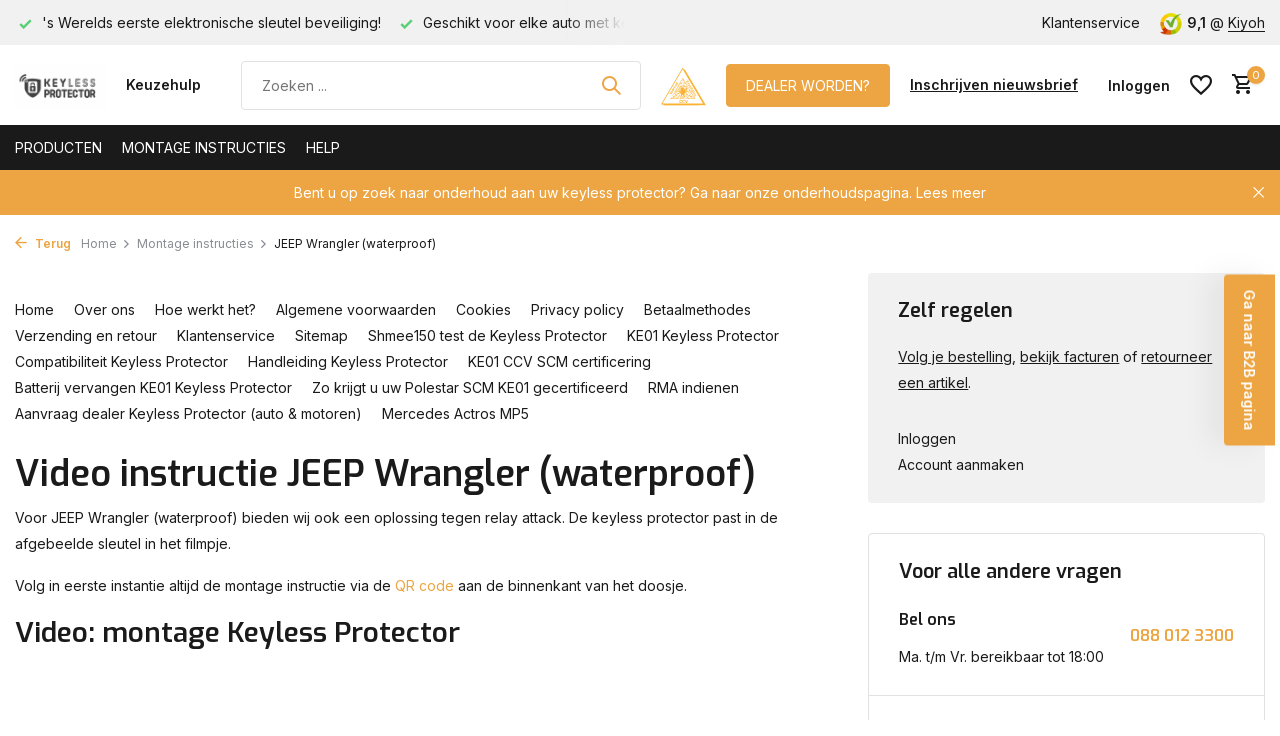

--- FILE ---
content_type: text/html;charset=utf-8
request_url: https://www.keylessprotector.nl/montage-instructies/jeep-wrangler-waterproof/
body_size: 10233
content:
<!DOCTYPE html>
<html lang="nl">
  <head>
        <meta charset="utf-8"/>
<!-- [START] 'blocks/head.rain' -->
<!--

  (c) 2008-2026 Lightspeed Netherlands B.V.
  http://www.lightspeedhq.com
  Generated: 30-01-2026 @ 01:58:34

-->
<link rel="canonical" href="https://www.keylessprotector.nl/montage-instructies/jeep-wrangler-waterproof/"/>
<link rel="alternate" href="https://www.keylessprotector.nl/index.rss" type="application/rss+xml" title="Nieuwe producten"/>
<meta name="robots" content="noodp,noydir"/>
<meta name="google-site-verification" content="QlTKK8fvptzFnLsTBm2Z7XI7QGgg1lwotAkljtro8T8"/>
<meta name="google-site-verification" content="nCRrP4PqBkt1JTh6-oSsytpZn8zD2tXCbUNddfw9ZSc"/>
<meta property="og:url" content="https://www.keylessprotector.nl/montage-instructies/jeep-wrangler-waterproof/?source=facebook"/>
<meta property="og:site_name" content="Keylessprotector.nl - dé oplossing tegen relay attack voor elk automerk!"/>
<meta property="og:title" content="Video instructie JEEP Wrangler (waterproof)"/>
<meta property="og:description" content="Hoe monteer ik de keyless protector in de JEEP Wrangler (waterproof) sleutel om relay attack / sleutel kopiëren te voorkomen?"/>
<script src="https://app.dmws.plus/shop-assets/280847/dmws-plus-loader.js?id=16f854546959e40516f380b7952022dc"></script>
<script>
(function(w,d,s,l,i){w[l]=w[l]||[];w[l].push({'gtm.start':
new Date().getTime(),event:'gtm.js'});var f=d.getElementsByTagName(s)[0],
j=d.createElement(s),dl=l!='dataLayer'?'&l='+l:'';j.async=true;j.src=
'https://www.googletagmanager.com/gtm.js?id='+i+dl;f.parentNode.insertBefore(j,f);
})(window,document,'script','dataLayer','GTM-KXM2XD2');
</script>
<!--[if lt IE 9]>
<script src="https://cdn.webshopapp.com/assets/html5shiv.js?2025-02-20"></script>
<![endif]-->
<!-- [END] 'blocks/head.rain' -->
    <title>Video instructie JEEP Wrangler (waterproof) - Keylessprotector.nl - dé oplossing tegen relay attack voor elk automerk!</title>
    <meta name="description" content="Hoe monteer ik de keyless protector in de JEEP Wrangler (waterproof) sleutel om relay attack / sleutel kopiëren te voorkomen?" />
    <meta name="keywords" content="Video, instructie, JEEP, Wrangler, (waterproof), keyless protector, keyless beveiliging, relay attack, keyless kopieren, keyless verlengen, sleutel verlengen, oplossing relay attack" />
    <meta http-equiv="X-UA-Compatible" content="IE=edge">
    <meta name="viewport" content="width=device-width, initial-scale=1.0, maximum-scale=5.0, user-scalable=no">
    <meta name="apple-mobile-web-app-capable" content="yes">
    <meta name="apple-mobile-web-app-status-bar-style" content="black">

    <link rel="shortcut icon" href="https://cdn.webshopapp.com/shops/280847/themes/178062/v/928439/assets/favicon.ico?20211025105853" type="image/x-icon" />
    <link rel="preconnect" href="https://fonts.gstatic.com" />
    <link rel="dns-prefetch" href="https://fonts.gstatic.com">
    <link rel="preconnect" href="https://fonts.googleapis.com">
		<link rel="dns-prefetch" href="https://fonts.googleapis.com">
		<link rel="preconnect" href="https://ajax.googleapis.com">
		<link rel="dns-prefetch" href="https://ajax.googleapis.com">
		<link rel="preconnect" href="https://cdn.webshopapp.com/">
		<link rel="dns-prefetch" href="https://cdn.webshopapp.com/">
    
                        <link rel="preload" href="https://fonts.googleapis.com/css2?family=Inter:wght@300;400;600&family=Exo:wght@600&display=swap" as="style" />
    <link rel="preload" href="https://cdn.webshopapp.com/shops/280847/themes/178062/assets/bootstrap-min.css?20211112135806" as="style" />
    <link rel="preload" href="https://cdn.webshopapp.com/shops/280847/themes/178062/assets/owl-carousel-min.css?20211112135806" as="style" />
    <link rel="preload" href="https://cdn.jsdelivr.net/npm/@fancyapps/ui/dist/fancybox.css" as="style" />
    <link rel="preload" href="https://cdn.webshopapp.com/assets/gui-2-0.css?2025-02-20" as="style" />
    <link rel="preload" href="https://cdn.webshopapp.com/assets/gui-responsive-2-0.css?2025-02-20" as="style" />
        	<link rel="preload" href="https://cdn.webshopapp.com/shops/280847/themes/178062/assets/icomoon-medium.ttf?20211112135806" as="font" crossorigin>
        <link rel="preload" href="https://cdn.webshopapp.com/shops/280847/themes/178062/assets/style.css?20211112135806" as="style" />
    <link rel="preload" href="https://cdn.webshopapp.com/shops/280847/themes/178062/assets/custom.css?20211112135806" as="style" />
    
    <link rel="preload" href="https://cdn.webshopapp.com/assets/jquery-1-9-1.js?2025-02-20" as="script">
        <link rel="preload" href="https://cdn.webshopapp.com/shops/280847/themes/178062/assets/bootstrap-min.js?20211112135806" as="script">
    <link rel="preload" href="https://cdn.webshopapp.com/assets/gui.js?2025-02-20" as="script">
    <link rel="preload" href="https://cdn.webshopapp.com/assets/gui-responsive-2-0.js?2025-02-20" as="script">
    <link rel="preload" href="https://cdn.webshopapp.com/shops/280847/themes/178062/assets/scripts.js?20211112135806" as="script">
    <link rel="preload" href="https://cdn.webshopapp.com/shops/280847/themes/178062/assets/global.js?20211112135806" as="script">
    
    <meta property="og:title" content="Video instructie JEEP Wrangler (waterproof)">
<meta property="og:type" content="website"> 
<meta property="og:site_name" content="Keylessprotector.nl - dé oplossing tegen relay attack voor elk automerk!">
<meta property="og:url" content="https://www.keylessprotector.nl/">
<meta property="og:image" content="https://cdn.webshopapp.com/shops/280847/themes/178062/assets/share-image.jpg?20211112135806">
<meta name="twitter:title" content="Video instructie JEEP Wrangler (waterproof)">
<meta name="twitter:description" content="Hoe monteer ik de keyless protector in de JEEP Wrangler (waterproof) sleutel om relay attack / sleutel kopiëren te voorkomen?">
<meta name="twitter:site" content="Keylessprotector.nl - dé oplossing tegen relay attack voor elk automerk!">
<meta name="twitter:card" content="https://cdn.webshopapp.com/shops/280847/themes/178062/assets/logo.png?20211025105854">
<meta name="twitter:image" content="https://cdn.webshopapp.com/shops/280847/themes/178062/assets/share-image.jpg?20211112135806">
<script type="application/ld+json">
  [
        {
      "@context": "https://schema.org/",
      "@type": "BreadcrumbList",
      "itemListElement":
      [
        {
          "@type": "ListItem",
          "position": 1,
          "item": {
            "@id": "https://www.keylessprotector.nl/",
            "name": "Home"
          }
        },
                {
          "@type": "ListItem",
          "position": 2,
          "item":	{
            "@id": "https://www.keylessprotector.nl/montage-instructies/",
            "name": "Montage instructies"
          }
        },                {
          "@type": "ListItem",
          "position": 3,
          "item":	{
            "@id": "https://www.keylessprotector.nl/montage-instructies/jeep-wrangler-waterproof/",
            "name": "JEEP Wrangler (waterproof)"
          }
        }              ]
    },
            {
      "@context": "https://schema.org/",
      "@type": "Organization",
      "url": "https://www.keylessprotector.nl/",
      "name": "Keylessprotector.nl - dé oplossing tegen relay attack voor elk automerk!",
      "legalName": "Keylessprotector.nl - dé oplossing tegen relay attack voor elk automerk!",
      "description": "Hoe monteer ik de keyless protector in de JEEP Wrangler (waterproof) sleutel om relay attack / sleutel kopiëren te voorkomen?",
      "logo": "https://cdn.webshopapp.com/shops/280847/themes/178062/assets/logo.png?20211025105854",
      "image": "https://cdn.webshopapp.com/shops/280847/themes/178062/assets/share-image.jpg?20211112135806",
      "contactPoint": {
        "@type": "ContactPoint",
        "contactType": "Customer service",
        "telephone": ""
      },
      "address": {
        "@type": "PostalAddress",
        "streetAddress": "",
        "addressLocality": "",
        "postalCode": "",
        "addressCountry": "NL"
      }
          },
    { 
      "@context": "https://schema.org/", 
      "@type": "WebSite", 
      "url": "https://www.keylessprotector.nl/", 
      "name": "Keylessprotector.nl - dé oplossing tegen relay attack voor elk automerk!",
      "description": "Hoe monteer ik de keyless protector in de JEEP Wrangler (waterproof) sleutel om relay attack / sleutel kopiëren te voorkomen?",
      "author": [
        {
          "@type": "Organization",
          "url": "https://www.dmws.nl/",
          "name": "DMWS BV",
          "address": {
            "@type": "PostalAddress",
            "streetAddress": "Wilhelmina plein 25",
            "addressLocality": "Eindhoven",
            "addressRegion": "NB",
            "postalCode": "5611 HG",
            "addressCountry": "NL"
          }
        }
      ]
    }      ]
</script>    
    <link rel="stylesheet" href="https://fonts.googleapis.com/css2?family=Inter:wght@300;400;600&family=Exo:wght@600&display=swap" type="text/css">
    <link rel="stylesheet" href="https://cdn.webshopapp.com/shops/280847/themes/178062/assets/bootstrap-min.css?20211112135806" type="text/css">
    <link rel="stylesheet" href="https://cdn.webshopapp.com/shops/280847/themes/178062/assets/owl-carousel-min.css?20211112135806" type="text/css">
    <link rel="stylesheet" href="https://cdn.jsdelivr.net/npm/@fancyapps/ui/dist/fancybox.css" type="text/css">
    <link rel="stylesheet" href="https://cdn.webshopapp.com/assets/gui-2-0.css?2025-02-20" type="text/css">
    <link rel="stylesheet" href="https://cdn.webshopapp.com/assets/gui-responsive-2-0.css?2025-02-20" type="text/css">
    <link rel="stylesheet" href="https://cdn.webshopapp.com/shops/280847/themes/178062/assets/style.css?20211112135806" type="text/css">
    <link rel="stylesheet" href="https://cdn.webshopapp.com/shops/280847/themes/178062/assets/custom.css?20211112135806" type="text/css">
  </head>
  <body>
    <aside id="cart" class="sidebar d-flex cart palette-bg-white"><div class="heading d-none d-sm-block"><i class="icon-x close"></i><h3>Mijn winkelwagen</h3></div><div class="heading d-sm-none palette-bg-accent-light mobile"><i class="icon-x close"></i><h3>Mijn winkelwagen</h3></div><div class="filledCart d-none"><ul class="list-cart list-inline mb-0 scrollbar"></ul><div class="totals-wrap"><p data-cart="total">Totaal (<span class="length">0</span>) producten<span class="amount">€0,00</span></p><p class="total" data-cart="grand-total"><b>Totaalbedrag</b><span class="grey">Incl. btw</span><span><b>€0,00</b></span></p></div><div class="continue d-flex align-items-center"><a href="https://www.keylessprotector.nl/cart/" class="button solid cta">Ja, ik wil dit bestellen</a></div><div class="link"><a href="#">Niet goed? <b>Gratis retourneren</b></a></div></div><p class="emptyCart align-items-center">U heeft geen artikelen in uw winkelwagen...</p><div class="bottom d-none d-sm-block"><div class="payments d-flex justify-content-center flex-wrap"><div class="d-flex align-items-center justify-content-center"><img class="lazy" src="https://cdn.webshopapp.com/shops/280847/themes/178062/assets/lazy-preload.jpg?20211112135806" data-src="https://cdn.webshopapp.com/assets/icon-payment-ideal.png?2025-02-20" alt="iDEAL" height="16" width="37" /></div><div class="d-flex align-items-center justify-content-center"><img class="lazy" src="https://cdn.webshopapp.com/shops/280847/themes/178062/assets/lazy-preload.jpg?20211112135806" data-src="https://cdn.webshopapp.com/assets/icon-payment-paypal.png?2025-02-20" alt="PayPal" height="16" width="37" /></div><div class="d-flex align-items-center justify-content-center"><img class="lazy" src="https://cdn.webshopapp.com/shops/280847/themes/178062/assets/lazy-preload.jpg?20211112135806" data-src="https://cdn.webshopapp.com/assets/icon-payment-mistercash.png?2025-02-20" alt="Bancontact" height="16" width="37" /></div><div class="d-flex align-items-center justify-content-center"><img class="lazy" src="https://cdn.webshopapp.com/shops/280847/themes/178062/assets/lazy-preload.jpg?20211112135806" data-src="https://cdn.webshopapp.com/assets/icon-payment-belfius.png?2025-02-20" alt="Belfius" height="16" width="37" /></div><div class="d-flex align-items-center justify-content-center"><img class="lazy" src="https://cdn.webshopapp.com/shops/280847/themes/178062/assets/lazy-preload.jpg?20211112135806" data-src="https://cdn.webshopapp.com/assets/icon-payment-kbc.png?2025-02-20" alt="KBC" height="16" width="37" /></div><div class="d-flex align-items-center justify-content-center"><img class="lazy" src="https://cdn.webshopapp.com/shops/280847/themes/178062/assets/lazy-preload.jpg?20211112135806" data-src="https://cdn.webshopapp.com/assets/icon-payment-pin.png?2025-02-20" alt="Pin" height="16" width="37" /></div><div class="d-flex align-items-center justify-content-center"><img class="lazy" src="https://cdn.webshopapp.com/shops/280847/themes/178062/assets/lazy-preload.jpg?20211112135806" data-src="https://cdn.webshopapp.com/assets/icon-payment-invoice.png?2025-02-20" alt="Invoice" height="16" width="37" /></div></div></div></aside><header id="variant-1" class="d-none d-md-block sticky"><div class="topbar palette-bg-light"><div class="container"><div class="row align-items-center justify-content-between"><div class="col-6 col-lg-5 col-xl-6"><div class="usp" data-total="3"><div class="list"><div class="item"><i class="icon-check"></i> CCV / SCM gecertificeerd voor verzekeraar!</div><div class="item"><i class="icon-check"></i> 's Werelds eerste elektronische sleutel beveiliging!</div><div class="item"><i class="icon-check"></i> Geschikt voor elke auto met keyless!</div></div></div></div><div class="col-6 col-lg-7 col-xl-6 d-flex justify-content-end right"><div><a href="/service/">Klantenservice</a></div><div class="review-widget"><img class="lazy" src="https://cdn.webshopapp.com/shops/280847/themes/178062/assets/lazy-preload.jpg?20211112135806" data-src="https://cdn.webshopapp.com/shops/280847/themes/178062/v/921194/assets/review-widget.png?20211021113656" alt="Review Logo" height="22" width="22" /><b>9,1</b><span class="d-none d-lg-inline"> @ <a href="https://www.kiyoh.com/fb/1045188/fleetaccess_nl?lang=nl&amp;limit=25&amp;pageNumber=9" target="_blank">Kiyoh</a></span></div></div></div></div></div><div class="sticky"><div class="overlay palette-bg-white"></div><div class="mainbar palette-bg-white"><div class="container"><div class="row align-items-center justify-content-between"><div class="col-12 d-flex align-items-center justify-content-between"><a href="https://www.keylessprotector.nl/" title="Keylessprotector.nl - dé oplossing tegen relay attack voor elk automerk!" class="logo nf"><img src="https://cdn.webshopapp.com/shops/280847/themes/178062/assets/logo.png?20211025105854" alt="Keylessprotector.nl - dé oplossing tegen relay attack voor elk automerk!" width="200" height="80" /></a><ul class="d-none d-md-block list-inline mb-0 navigation"><li class="list-inline-item "><a class="itemLink" href="https://www.keylessprotector.nl/selecteer-uw-type-keyless-protector/" title="Keuzehulp" >Keuzehulp</a></li></ul><form action="https://www.keylessprotector.nl/search/" method="get" role="search" class="formSearch search-form default"><input type="text" name="q" autocomplete="off" value="" aria-label="Zoeken" placeholder="Zoeken ..." /><i class="icon-x"></i><button type="submit" class="search-btn" title="Zoeken"><i class="icon-search"></i></button><div class="search-results palette-bg-white"><div class="heading">Zoekresultaten voor '<span></span>'</div><ul class="list-inline list-results"></ul><ul class="list-inline list-products"></ul><a href="#" class="all">Bekijk alle resultaten</a></div></form><a href="https://www.kiwa.com/nl/nl/markten/automotive-en-luchtvaart/voertuigbeveiliging/" class="hallmark" title="SCM" target="_blank" rel="noopener"><img class="lazy" src="https://cdn.webshopapp.com/shops/280847/themes/178062/assets/lazy-preload.jpg?20211112135806" data-src="https://cdn.webshopapp.com/shops/322576/files/382917271/scm.svg" alt="SCM" title="SCM"  width="45" height="45" /></a><a href="https://www.keylessprotector.nl/service/dealer-worden-keyless-protector/" class="button">DEALER WORDEN?</a><a href="#newsletter-section" class="link d-none d-lg-block">Inschrijven nieuwsbrief</a><div class="wrap-cart d-flex align-items-center"><div class="drop-down with-overlay account login"><div class="current"><a href="https://www.keylessprotector.nl/account/login/" aria-label="Mijn account" class="nf"><span class="d-lg-none"><i class="icon-account"></i></span><span class="d-none d-lg-block">Inloggen</span></a></div><div class="drop shadow d-none d-md-block"><ul class="list-inline mb-0"><li><i class="icon-check"></i> Betalingsproces sneller doorlopen</li><li><i class="icon-check"></i> Meerdere adressen opslaan</li><li><i class="icon-check"></i> Bestellingen bekijken en volgen en meer.</li></ul><div class="d-flex align-items-center justify-content-between"><a href="https://www.keylessprotector.nl/account/login/" class="button">Inloggen</a><span>Nieuw? <a href="https://www.keylessprotector.nl/account/register/">Account aanmaken</a></span></div></div></div><div class="drop-down account wishlist"><div class="current"><a href="https://www.keylessprotector.nl/account/login/" aria-label="Verlanglijst" class="nf"><span class="fs0">Verlanglijst</span><i class="icon-wishlist"></i></a></div></div><a href="https://www.keylessprotector.nl/cart/" class="pos-r cart nf"><i class="icon-cart"></i><span class="count">0</span></a></div></div></div></div></div><div class="menubar palette-bg-black"><div class="container"><div class="row"><div class="col-12"><div class="menu d-none d-md-flex align-items-center default default standard "><ul class="list-inline mb-0"><li class="list-inline-item"><a href="https://www.keylessprotector.nl/producten/">Producten</a></li><li class="list-inline-item has-sub"><a href="https://www.keylessprotector.nl/montage-instructies/">Montage instructies</a><ul class="sub palette-bg-white"><li class=""><a href="https://www.keylessprotector.nl/montage-instructies/alfa-romeo/">Alfa Romeo</a></li><li class=""><a href="https://www.keylessprotector.nl/montage-instructies/dodge-ram/">Dodge RAM</a></li><li class=""><a href="https://www.keylessprotector.nl/montage-instructies/alpina/">Alpina</a></li><li class=""><a href="https://www.keylessprotector.nl/montage-instructies/audi-type-1/">Audi type 1</a></li><li class=""><a href="https://www.keylessprotector.nl/montage-instructies/audi-type-2/">Audi type 2</a></li><li class=""><a href="https://www.keylessprotector.nl/montage-instructies/audi-type-3/">Audi type 3</a></li><li class=""><a href="https://www.keylessprotector.nl/montage-instructies/bmw-type-1/">BMW type 1</a></li><li class=""><a href="https://www.keylessprotector.nl/montage-instructies/bmw-type-2/">BMW type 2</a></li><li class=""><a href="https://www.keylessprotector.nl/montage-instructies/citroen-type-1/">Citroën type 1</a></li><li class=""><a href="https://www.keylessprotector.nl/montage-instructies/citroen-type-2/">Citroën type 2</a></li><li class=""><a href="https://www.keylessprotector.nl/montage-instructies/ford-type-1/">Ford type 1</a></li><li class=""><a href="https://www.keylessprotector.nl/montage-instructies/ford-type-2/">Ford type 2</a></li><li class=""><a href="https://www.keylessprotector.nl/montage-instructies/ford-type-3/">Ford type 3</a></li><li class=""><a href="https://www.keylessprotector.nl/montage-instructies/honda/">Honda</a></li><li class=""><a href="https://www.keylessprotector.nl/montage-instructies/hyundai-type-1/">Hyundai type 1</a></li><li class=""><a href="https://www.keylessprotector.nl/montage-instructies/hyundai-type-2/">Hyundai type 2</a></li><li class=""><a href="https://www.keylessprotector.nl/montage-instructies/infiniti/">Infiniti</a></li><li class=""><a href="https://www.keylessprotector.nl/montage-instructies/jaguar-type-1/">Jaguar type 1</a></li><li class=""><a href="https://www.keylessprotector.nl/montage-instructies/jaguar-type-2/">Jaguar type 2</a></li><li class=""><a href="https://www.keylessprotector.nl/montage-instructies/jaguar-type-3/">Jaguar type 3</a></li><li class=""><a href="https://www.keylessprotector.nl/montage-instructies/jeep/">JEEP</a></li><li class=""><a href="https://www.keylessprotector.nl/montage-instructies/jeep-wrangler-waterproof/">JEEP Wrangler (waterproof)</a></li><li class=""><a href="https://www.keylessprotector.nl/montage-instructies/kia-type-1/">KIA type 1</a></li><li class=""><a href="https://www.keylessprotector.nl/montage-instructies/kia-type-2/">KIA type 2</a></li><li class=""><a href="https://www.keylessprotector.nl/montage-instructies/kia-stinger/">KIA Stinger</a></li><li class=""><a href="https://www.keylessprotector.nl/montage-instructies/lamborghini/">Lamborghini</a></li><li class=""><a href="https://www.keylessprotector.nl/montage-instructies/land-rover-type-1/">Land Rover type 1</a></li><li class=""><a href="https://www.keylessprotector.nl/montage-instructies/land-rover-type-2/">Land Rover type 2</a></li><li class=""><a href="https://www.keylessprotector.nl/montage-instructies/land-rover-type-3/">Land Rover type 3</a></li><li class=""><a href="https://www.keylessprotector.nl/montage-instructies/lexus/">Lexus</a></li><li class=""><a href="https://www.keylessprotector.nl/montage-instructies/maserati/">Maserati</a></li><li class=""><a href="https://www.keylessprotector.nl/montage-instructies/mazda/">Mazda</a></li><li class=""><a href="https://www.keylessprotector.nl/montage-instructies/mclaren/">McLaren</a></li><li class=""><a href="https://www.keylessprotector.nl/montage-instructies/mitsubishi/">Mitsubishi</a></li><li class=""><a href="https://www.keylessprotector.nl/montage-instructies/mercedes-benz-type-1/">Mercedes-Benz type 1</a></li><li class=""><a href="https://www.keylessprotector.nl/montage-instructies/mercedes-benz-type-2/">Mercedes-Benz type 2</a></li><li class=""><a href="https://www.keylessprotector.nl/montage-instructies/mini/">MINI</a></li><li class=""><a href="https://www.keylessprotector.nl/montage-instructies/nissan/">Nissan</a></li><li class=""><a href="https://www.keylessprotector.nl/montage-instructies/opel/">Opel</a></li><li class=""><a href="https://www.keylessprotector.nl/montage-instructies/peugeot-type-1/">Peugeot type 1</a></li><li class=""><a href="https://www.keylessprotector.nl/montage-instructies/peugeot-type-2/">Peugeot type 2</a></li><li class=""><a href="https://www.keylessprotector.nl/montage-instructies/porsche-type-1/">Porsche type 1</a></li><li class=""><a href="https://www.keylessprotector.nl/montage-instructies/porsche-type-2/">Porsche type 2</a></li><li class=""><a href="https://www.keylessprotector.nl/montage-instructies/renault/">Renault</a></li><li class=""><a href="https://www.keylessprotector.nl/montage-instructies/skoda/">Skoda</a></li><li class=""><a href="https://www.keylessprotector.nl/montage-instructies/subaru/">Subaru</a></li><li class=""><a href="https://www.keylessprotector.nl/montage-instructies/suzuki/">Suzuki</a></li><li class=""><a href="https://www.keylessprotector.nl/montage-instructies/tesla-model-s/">Tesla Model S</a></li><li class=""><a href="https://www.keylessprotector.nl/montage-instructies/tesla-model-3/">Tesla Model 3</a></li><li class=""><a href="https://www.keylessprotector.nl/montage-instructies/tesla-model-x/">Tesla Model X</a></li><li class=""><a href="https://www.keylessprotector.nl/montage-instructies/toyota-type-1/">Toyota type 1</a></li><li class=""><a href="https://www.keylessprotector.nl/montage-instructies/toyota-type-2/">Toyota type 2</a></li><li class=""><a href="https://www.keylessprotector.nl/montage-instructies/toyota-type-3/">Toyota type 3</a></li><li class=""><a href="https://www.keylessprotector.nl/montage-instructies/toyota-type-4/">Toyota type 4</a></li><li class=""><a href="https://www.keylessprotector.nl/montage-instructies/volkswagen-type-1/">Volkswagen type 1</a></li><li class=""><a href="https://www.keylessprotector.nl/montage-instructies/volkswagen-type-2/">Volkswagen type 2</a></li><li class=""><a href="https://www.keylessprotector.nl/montage-instructies/volkswagen-type-3/">Volkswagen type 3</a></li><li class=""><a href="https://www.keylessprotector.nl/montage-instructies/volvo/">Volvo</a></li><li class=""><a href="https://www.keylessprotector.nl/montage-instructies/overige-merken/">Overige merken</a></li></ul></li><li class="list-inline-item"><a href="https://www.keylessprotector.nl/help/">Help</a></li></ul></div></div></div></div></div></div><div class="spacetop"></div><div class="announcement hide"><div class="container"><div class="row"><div class="col-12 d-flex align-items-center justify-content-center pos-r"><p class="mb-0"><span class="d-md-none">Op zoek naar onderhoud aan uw keyless protector? Ga naar onze onderhoudspagina.</span><span class="d-none d-md-inline">Bent u op zoek naar onderhoud aan uw keyless protector? Ga naar onze onderhoudspagina.</span><a href="https://www.keylessprotector.nl/service/batterij-vervangen-keyless-protector/">Lees meer</a></p><i class="icon-x"></i></div></div></div></div></header><header id="mobile-variant-4" class="d-md-none mobile-header sticky"><div class="overlay palette-bg-white"></div><div class="top shadow palette-bg-white"><div class="container"><div class="row"><div class="col-12 d-flex align-items-center justify-content-between"><div class="d-md-none mobile-menu"><i class="icon-menu"></i><div class="menu-wrapper"><div class="d-flex align-items-center justify-content-between heading palette-bg-white"><span>Menu</span><i class="icon-x"></i></div><ul class="list-inline mb-0 palette-bg-white"><li><a href="https://www.keylessprotector.nl/selecteer-uw-type-keyless-protector/" title="Keuzehulp" >Keuzehulp</a></li><li class="link"><a href="https://www.keylessprotector.nl/service/dealer-worden-keyless-protector/">DEALER WORDEN?</a></li><li class="categories images"><a href="https://www.keylessprotector.nl/catalog/" data-title="categorieën">Categorieën</a><div class="back">Terug naar <span></span></div><ul><li class=""><a href="https://www.keylessprotector.nl/producten/" class="nf" data-title="producten">Producten</a></li><li class="has-sub img"><a href="https://www.keylessprotector.nl/montage-instructies/" class="nf" data-title="montage instructies"><img src="https://cdn.webshopapp.com/shops/280847/files/270966367/30x40x3/image.jpg" alt="Montage instructies" height="40" width="30" />Montage instructies<i class="icon-chevron-down"></i></a><ul class="sub"><li class=""><a href="https://www.keylessprotector.nl/montage-instructies/alfa-romeo/" data-title="alfa romeo">Alfa Romeo</a></li><li class=""><a href="https://www.keylessprotector.nl/montage-instructies/dodge-ram/" data-title="dodge ram">Dodge RAM</a></li><li class=""><a href="https://www.keylessprotector.nl/montage-instructies/alpina/" data-title="alpina">Alpina</a></li><li class=""><a href="https://www.keylessprotector.nl/montage-instructies/audi-type-1/" data-title="audi type 1">Audi type 1</a></li><li class=""><a href="https://www.keylessprotector.nl/montage-instructies/audi-type-2/" data-title="audi type 2">Audi type 2</a></li><li class=""><a href="https://www.keylessprotector.nl/montage-instructies/audi-type-3/" data-title="audi type 3">Audi type 3</a></li><li class=""><a href="https://www.keylessprotector.nl/montage-instructies/bmw-type-1/" data-title="bmw type 1">BMW type 1</a></li><li class=""><a href="https://www.keylessprotector.nl/montage-instructies/bmw-type-2/" data-title="bmw type 2">BMW type 2</a></li><li class=""><a href="https://www.keylessprotector.nl/montage-instructies/citroen-type-1/" data-title="citroën type 1">Citroën type 1</a></li><li class=""><a href="https://www.keylessprotector.nl/montage-instructies/citroen-type-2/" data-title="citroën type 2">Citroën type 2</a></li><li class=""><a href="https://www.keylessprotector.nl/montage-instructies/ford-type-1/" data-title="ford type 1">Ford type 1</a></li><li class=""><a href="https://www.keylessprotector.nl/montage-instructies/ford-type-2/" data-title="ford type 2">Ford type 2</a></li><li class=""><a href="https://www.keylessprotector.nl/montage-instructies/ford-type-3/" data-title="ford type 3">Ford type 3</a></li><li class=""><a href="https://www.keylessprotector.nl/montage-instructies/honda/" data-title="honda">Honda</a></li><li class=""><a href="https://www.keylessprotector.nl/montage-instructies/hyundai-type-1/" data-title="hyundai type 1">Hyundai type 1</a></li><li class=""><a href="https://www.keylessprotector.nl/montage-instructies/hyundai-type-2/" data-title="hyundai type 2">Hyundai type 2</a></li><li class=""><a href="https://www.keylessprotector.nl/montage-instructies/infiniti/" data-title="infiniti">Infiniti</a></li><li class=""><a href="https://www.keylessprotector.nl/montage-instructies/jaguar-type-1/" data-title="jaguar type 1">Jaguar type 1</a></li><li class=""><a href="https://www.keylessprotector.nl/montage-instructies/jaguar-type-2/" data-title="jaguar type 2">Jaguar type 2</a></li><li class=""><a href="https://www.keylessprotector.nl/montage-instructies/jaguar-type-3/" data-title="jaguar type 3">Jaguar type 3</a></li><li class=""><a href="https://www.keylessprotector.nl/montage-instructies/jeep/" data-title="jeep">JEEP</a></li><li class=""><a href="https://www.keylessprotector.nl/montage-instructies/jeep-wrangler-waterproof/" data-title="jeep wrangler (waterproof)">JEEP Wrangler (waterproof)</a></li><li class=""><a href="https://www.keylessprotector.nl/montage-instructies/kia-type-1/" data-title="kia type 1">KIA type 1</a></li><li class=""><a href="https://www.keylessprotector.nl/montage-instructies/kia-type-2/" data-title="kia type 2">KIA type 2</a></li><li class=""><a href="https://www.keylessprotector.nl/montage-instructies/kia-stinger/" data-title="kia stinger">KIA Stinger</a></li><li class=""><a href="https://www.keylessprotector.nl/montage-instructies/lamborghini/" data-title="lamborghini">Lamborghini</a></li><li class=""><a href="https://www.keylessprotector.nl/montage-instructies/land-rover-type-1/" data-title="land rover type 1">Land Rover type 1</a></li><li class=""><a href="https://www.keylessprotector.nl/montage-instructies/land-rover-type-2/" data-title="land rover type 2">Land Rover type 2</a></li><li class=""><a href="https://www.keylessprotector.nl/montage-instructies/land-rover-type-3/" data-title="land rover type 3">Land Rover type 3</a></li><li class=""><a href="https://www.keylessprotector.nl/montage-instructies/lexus/" data-title="lexus">Lexus</a></li><li class=""><a href="https://www.keylessprotector.nl/montage-instructies/maserati/" data-title="maserati">Maserati</a></li><li class=""><a href="https://www.keylessprotector.nl/montage-instructies/mazda/" data-title="mazda">Mazda</a></li><li class=""><a href="https://www.keylessprotector.nl/montage-instructies/mclaren/" data-title="mclaren">McLaren</a></li><li class=""><a href="https://www.keylessprotector.nl/montage-instructies/mitsubishi/" data-title="mitsubishi">Mitsubishi</a></li><li class=""><a href="https://www.keylessprotector.nl/montage-instructies/mercedes-benz-type-1/" data-title="mercedes-benz type 1">Mercedes-Benz type 1</a></li><li class=""><a href="https://www.keylessprotector.nl/montage-instructies/mercedes-benz-type-2/" data-title="mercedes-benz type 2">Mercedes-Benz type 2</a></li><li class=""><a href="https://www.keylessprotector.nl/montage-instructies/mini/" data-title="mini">MINI</a></li><li class=""><a href="https://www.keylessprotector.nl/montage-instructies/nissan/" data-title="nissan">Nissan</a></li><li class=""><a href="https://www.keylessprotector.nl/montage-instructies/opel/" data-title="opel">Opel</a></li><li class=""><a href="https://www.keylessprotector.nl/montage-instructies/peugeot-type-1/" data-title="peugeot type 1">Peugeot type 1</a></li><li class=""><a href="https://www.keylessprotector.nl/montage-instructies/peugeot-type-2/" data-title="peugeot type 2">Peugeot type 2</a></li><li class=""><a href="https://www.keylessprotector.nl/montage-instructies/porsche-type-1/" data-title="porsche type 1">Porsche type 1</a></li><li class=""><a href="https://www.keylessprotector.nl/montage-instructies/porsche-type-2/" data-title="porsche type 2">Porsche type 2</a></li><li class=""><a href="https://www.keylessprotector.nl/montage-instructies/renault/" data-title="renault">Renault</a></li><li class=""><a href="https://www.keylessprotector.nl/montage-instructies/skoda/" data-title="skoda">Skoda</a></li><li class=""><a href="https://www.keylessprotector.nl/montage-instructies/subaru/" data-title="subaru">Subaru</a></li><li class=""><a href="https://www.keylessprotector.nl/montage-instructies/suzuki/" data-title="suzuki">Suzuki</a></li><li class=""><a href="https://www.keylessprotector.nl/montage-instructies/tesla-model-s/" data-title="tesla model s">Tesla Model S</a></li><li class=""><a href="https://www.keylessprotector.nl/montage-instructies/tesla-model-3/" data-title="tesla model 3">Tesla Model 3</a></li><li class=""><a href="https://www.keylessprotector.nl/montage-instructies/tesla-model-x/" data-title="tesla model x">Tesla Model X</a></li><li class=""><a href="https://www.keylessprotector.nl/montage-instructies/toyota-type-1/" data-title="toyota type 1">Toyota type 1</a></li><li class=""><a href="https://www.keylessprotector.nl/montage-instructies/toyota-type-2/" data-title="toyota type 2">Toyota type 2</a></li><li class=""><a href="https://www.keylessprotector.nl/montage-instructies/toyota-type-3/" data-title="toyota type 3">Toyota type 3</a></li><li class=""><a href="https://www.keylessprotector.nl/montage-instructies/toyota-type-4/" data-title="toyota type 4">Toyota type 4</a></li><li class=""><a href="https://www.keylessprotector.nl/montage-instructies/volkswagen-type-1/" data-title="volkswagen type 1">Volkswagen type 1</a></li><li class=""><a href="https://www.keylessprotector.nl/montage-instructies/volkswagen-type-2/" data-title="volkswagen type 2">Volkswagen type 2</a></li><li class=""><a href="https://www.keylessprotector.nl/montage-instructies/volkswagen-type-3/" data-title="volkswagen type 3">Volkswagen type 3</a></li><li class=""><a href="https://www.keylessprotector.nl/montage-instructies/volvo/" data-title="volvo">Volvo</a></li><li class=""><a href="https://www.keylessprotector.nl/montage-instructies/overige-merken/" data-title="overige merken">Overige merken</a></li></ul></li><li class=""><a href="https://www.keylessprotector.nl/help/" class="nf" data-title="help">Help</a></li></ul></li></ul></div></div><a href="https://www.keylessprotector.nl/" title="Keylessprotector.nl - dé oplossing tegen relay attack voor elk automerk!" class="logo nf"><img src="https://cdn.webshopapp.com/shops/280847/themes/178062/assets/logo.png?20211025105854" alt="Keylessprotector.nl - dé oplossing tegen relay attack voor elk automerk!" width="200" height="80" /></a><div class="wrap-cart d-flex align-items-center"><div class="drop-down with-overlay account login"><div class="current"><a href="https://www.keylessprotector.nl/account/login/" aria-label="Mijn account" class="nf"><span class="d-lg-none"><i class="icon-account"></i></span><span class="d-none d-lg-block">Inloggen</span></a></div><div class="drop shadow d-none d-md-block"><ul class="list-inline mb-0"><li><i class="icon-check"></i> Betalingsproces sneller doorlopen</li><li><i class="icon-check"></i> Meerdere adressen opslaan</li><li><i class="icon-check"></i> Bestellingen bekijken en volgen en meer.</li></ul><div class="d-flex align-items-center justify-content-between"><a href="https://www.keylessprotector.nl/account/login/" class="button">Inloggen</a><span>Nieuw? <a href="https://www.keylessprotector.nl/account/register/">Account aanmaken</a></span></div></div></div><div class="drop-down account wishlist"><div class="current"><a href="https://www.keylessprotector.nl/account/login/" aria-label="Verlanglijst" class="nf"><span class="fs0">Verlanglijst</span><i class="icon-wishlist"></i></a></div></div><a href="https://www.keylessprotector.nl/cart/" class="pos-r cart nf"><i class="icon-cart"></i><span class="count">0</span></a></div></div></div></div></div><div class="sub "><div class="container"><div class="row align-items-center justify-content-between"><div class="col-12"><div class="search-m big"></div><div class="usp" data-total="3"><div class="list"><div class="item"><i class="icon-check"></i> CCV / SCM gecertificeerd voor verzekeraar!</div><div class="item"><i class="icon-check"></i> 's Werelds eerste elektronische sleutel beveiliging!</div><div class="item"><i class="icon-check"></i> Geschikt voor elke auto met keyless!</div></div></div></div></div></div></div><div class="announcement hide"><div class="container"><div class="row"><div class="col-12 d-flex align-items-center justify-content-center pos-r"><p class="mb-0"><span class="d-md-none">Op zoek naar onderhoud aan uw keyless protector? Ga naar onze onderhoudspagina.</span><span class="d-none d-md-inline">Bent u op zoek naar onderhoud aan uw keyless protector? Ga naar onze onderhoudspagina.</span><a href="https://www.keylessprotector.nl/service/batterij-vervangen-keyless-protector/">Lees meer</a></p><i class="icon-x"></i></div></div></div></div></header><nav class="breadcrumbs"><div class="container"><div class="row"><div class="col-12"><ol class="d-flex align-items-center flex-wrap"><li class="accent"><a href="javascript: history.go(-1)"><i class="icon-arrow"></i> Terug</a></li><li class="item icon"><a href="https://www.keylessprotector.nl/">Home <i class="icon-chevron-down"></i></a></li><li class="item icon"><a href="https://www.keylessprotector.nl/montage-instructies/">Montage instructies <i class="icon-chevron-down"></i></a></li><li class="item">JEEP Wrangler (waterproof)</li></ol></div></div></div></nav><article id="servicepage" class="textpage"><div class="container"><div class="row"><div class="col-12 col-md-7 col-xl-8"><ul class="links d-flex flex-wrap"><li ><a href="https://www.keylessprotector.nl/service/home/" >Home</a></li><li ><a href="https://www.keylessprotector.nl/service/about/" >Over ons</a></li><li ><a href="https://www.keylessprotector.nl/service/hoe-werkt-het/" >Hoe werkt het?</a></li><li ><a href="https://www.keylessprotector.nl/service/general-terms-conditions/" >Algemene voorwaarden</a></li><li ><a href="https://www.keylessprotector.nl/service/disclaimer/" >Cookies</a></li><li ><a href="https://www.keylessprotector.nl/service/privacy-policy/" >Privacy policy</a></li><li ><a href="https://www.keylessprotector.nl/service/payment-methods/" >Betaalmethodes</a></li><li ><a href="https://www.keylessprotector.nl/service/shipping-returns/" >Verzending en retour</a></li><li ><a href="https://www.keylessprotector.nl/service/" >Klantenservice</a></li><li ><a href="https://www.keylessprotector.nl/sitemap/" >Sitemap</a></li><li ><a href="https://www.keylessprotector.nl/service/shmee150-test-de-keyless-protector/" >Shmee150 test de Keyless Protector</a></li><li ><a href="https://www.keylessprotector.nl/service/ke01-keyless-protector/" >KE01 Keyless Protector</a></li><li ><a href="https://www.keylessprotector.nl/service/compatabiliteit/" >Compatibiliteit Keyless Protector</a></li><li ><a href="https://www.keylessprotector.nl/service/installatie-handleiding-keyless-protector/" >Handleiding Keyless Protector</a></li><li ><a href="https://www.keylessprotector.nl/service/ke01-ccv-scm-certificering/" >KE01 CCV SCM certificering</a></li><li ><a href="https://www.keylessprotector.nl/service/batterij-vervangen-keyless-protector/" >Batterij vervangen KE01 Keyless Protector</a></li><li ><a href="https://www.keylessprotector.nl/service/zo-krijgt-u-uw-polestar-scm-ke01-gecertificeerd/" >Zo krijgt u uw  Polestar SCM KE01 gecertificeerd</a></li><li ><a href="https://www.keylessprotector.nl/service/rma-indienen/" >RMA indienen</a></li><li ><a href="https://www.keylessprotector.nl/service/dealer-worden-keyless-protector/" >Aanvraag dealer Keyless Protector (auto &amp; motoren)</a></li><li ><a href="https://www.keylessprotector.nl/service/mercedes-actros-mp5/" >Mercedes Actros MP5</a></li></ul><div class="text"><h1 class="h1">Video instructie JEEP Wrangler (waterproof)</h1><div class="content"><p>Voor JEEP Wrangler (waterproof) bieden wij ook een oplossing tegen relay attack. De keyless protector past in de afgebeelde sleutel in het filmpje.</p><p>Volg in eerste instantie altijd de montage instructie via de <a title="montage alfa romeo ke01" href="https://www.keylessprotector.nl/service/ke01-keyless-protector/">QR code</a> aan de binnenkant van het doosje.</p><h2>Video: montage Keyless Protector</h2><p><iframe src="https://www.youtube.com/embed/Nrid0ou_ga0" width="560" height="315" frameborder="0" allowfullscreen="allowfullscreen" data-mce-fragment="1"></iframe></p><p>Sleutel specifieke instructievideo</p><p><strong><span style="color: #ff0000;">(let op, onderstaande videoinstructie kan op sommige punten afwijken van bovenstaande methode. Wij verzoeken u bovenstaande methode te hanteren. Deze is verplicht voor de SCM gecertificeerde variant)</span></strong></p><p><span lang="NL">VIDEO VOLGT. Informeer naar montage instructie.</span></p><p> </p></div></div></div><div class="col-12 col-md-5 col-xl-4"><div class="box solid"><div class="wrap"><h3>Zelf regelen</h3><p><a href="/account/orders">Volg je bestelling</a>, <a href="/account/orders">bekijk facturen</a> of <a href="/account/orders">retourneer een artikel</a>.</p><div class="d-flex flex-column links"><a href="https://www.keylessprotector.nl/account/login/">Inloggen</a><a href="https://www.keylessprotector.nl/account/register/">Account aanmaken</a></div></div></div><div class="box"><div class="wrap title"><h3>Voor alle andere vragen</h3></div><div class="wrap"><div class="d-flex align-items-center justify-content-between"><div><h4>Bel ons</h4><p>Ma. t/m Vr. bereikbaar tot 18:00</p></div><a href="tel:0880123300" class="h4">088 012 3300</a></div></div><div class="wrap"><div class="d-flex align-items-center justify-content-between"><div><h4>E-mail</h4><p>Email ons</p></div><a href="/cdn-cgi/l/email-protection#41282f272e012a24382d24323231332e352422352e336f32292e31" class="h4">Binnen 1 werkdag antwoord</a></div></div><div class="wrap"><div class="d-flex align-items-center justify-content-between"><div><h4>Social media</h4><p>Socials</p></div><div class="d-flex socials"><a href="https://www.facebook.com/keylessprotectorbenelux" target="_blank" rel="noopener" aria-label="Facebook"><i class="icon-facebook"></i></a><a href="https://www.instagram.com/key_protector/" target="_blank" rel="noopener" aria-label="Instagram"><i class="icon-instagram"></i></a><a href="https://www.youtube.com/channel/UCSPbTNoOjb6K7rFBTt5BYGw" target="_blank" rel="noopener" aria-label="Youtube"><i class="icon-youtube"></i></a></div></div></div></div><div class="review-widget big d-flex align-items-center text-left"><span class="score">9,1<img class="lazy" src="https://cdn.webshopapp.com/shops/280847/themes/178062/assets/lazy-preload.jpg?20211112135806" data-src="https://cdn.webshopapp.com/shops/280847/themes/178062/v/921194/assets/review-widget.png?20211021113656" alt="Review Logo" /></span><span>Wij scoren een <b>9,1</b> op <a target="_blank" href="https://www.kiyoh.com/fb/1045188/fleetaccess_nl?lang=nl&amp;limit=25&amp;pageNumber=9">Kiyoh</a></span></div><div class="box contact"><div class="wrap"><h3>Keyless Protector</h3><p>Duivendijk 7<br />        5672 AD Nuenen<br />        Nederland <a href="https://goo.gl/maps/CLpfREvigVGcAhEH9" target="_blank" rel="noopener">Bekijk op Google Maps</a></p></div></div></div></div></div></article><footer id="footer"><div id="newsletter-section" class="newsletter"><div class="container"><form id="formNewsletter" action="https://www.keylessprotector.nl/account/newsletter/" method="post" class="form-newsletter"><input type="hidden" name="key" value="1820a4e343acf018ced88be6b4e8bba0" /><h3>Meld je aan voor onze nieuwsbrief</h3><p>Ontvang de nieuwste aanbiedingen en promoties</p><p><label for="formNewsletterEmail">E-mail adres</label><input type="email" id="formNewsletterEmail" name="email" placeholder="E-mail adres" required><button type="submit" class="button submit-newsletter">Abonneer</button></p></form></div></div><div class="footer-top palette-bg-accent-light"><div class="container"><div class="row"><div class="col-6 col-md-3 image"><img class="lazy" src="https://cdn.webshopapp.com/shops/280847/themes/178062/assets/lazy-preload.jpg?20211112135806" data-src="https://cdn.webshopapp.com/shops/280847/themes/178062/v/921263/assets/service-image.png?20211021113656" alt="Keylessprotector.nl - dé oplossing tegen relay attack voor elk automerk! Service" height="270" width="320" /></div><div class="col-6 col-md-3"><div class="h4">Vragen? Wij helpen je graag!</div><p>Stuur ons gerust een mail: <b><a href="/cdn-cgi/l/email-protection" class="__cf_email__" data-cfemail="c9a0a7afa689a2acb0a5acbabab9bba6bdacaabda6bbe7baa1a6b9">[email&#160;protected]</a></b></p></div><div class="col-12 col-sm-6 col-md-3"><div class="h4">Deze klanten gingen je voor</div><div class="review-widget big d-flex align-items-center text-left"><span class="score">9,1<img class="lazy" src="https://cdn.webshopapp.com/shops/280847/themes/178062/assets/lazy-preload.jpg?20211112135806" data-src="https://cdn.webshopapp.com/shops/280847/themes/178062/v/921194/assets/review-widget.png?20211021113656" alt="Review Logo" /></span><span>Wij scoren een <b>9,1</b> op <a target="_blank" href="https://www.kiyoh.com/fb/1045188/fleetaccess_nl?lang=nl&amp;limit=25&amp;pageNumber=9">Kiyoh</a></span></div></div><div class="col-12 col-sm-6 col-md-3"><div class="h4">Volg ons</div><div class="d-flex socials"><a href="https://www.facebook.com/keylessprotectorbenelux" target="_blank" rel="noopener" aria-label="Facebook"><i class="icon-facebook"></i></a><a href="https://www.instagram.com/key_protector/" target="_blank" rel="noopener" aria-label="Instagram"><i class="icon-instagram"></i></a><a href="https://www.youtube.com/channel/UCSPbTNoOjb6K7rFBTt5BYGw" target="_blank" rel="noopener" aria-label="Youtube"><i class="icon-youtube"></i></a></div></div></div></div></div><div class="footer-wrap palette-bg-black"><div class="container"><div class="row"><div class="col-12 col-md-3"><div class="h4">Klantenservice<i class="icon-chevron-down d-md-none"></i></div><ul class="list-inline"><li><a href="https://www.keylessprotector.nl/service/home/" title="Home" >Home</a></li><li><a href="https://www.keylessprotector.nl/service/about/" title="Over ons" >Over ons</a></li><li><a href="https://www.keylessprotector.nl/service/hoe-werkt-het/" title="Hoe werkt het?" >Hoe werkt het?</a></li><li><a href="https://www.keylessprotector.nl/service/general-terms-conditions/" title="Algemene voorwaarden" >Algemene voorwaarden</a></li><li><a href="https://www.keylessprotector.nl/service/disclaimer/" title="Cookies" >Cookies</a></li><li><a href="https://www.keylessprotector.nl/service/privacy-policy/" title="Privacy policy" >Privacy policy</a></li><li><a href="https://www.keylessprotector.nl/service/payment-methods/" title="Betaalmethodes" >Betaalmethodes</a></li><li><a href="https://www.keylessprotector.nl/service/shipping-returns/" title="Verzending en retour" >Verzending en retour</a></li><li><a href="https://www.keylessprotector.nl/service/" title="Klantenservice" >Klantenservice</a></li><li><a href="https://www.keylessprotector.nl/sitemap/" title="Sitemap" >Sitemap</a></li></ul></div><div class="col-12 col-md-3"><div class="h4">Mijn account<i class="icon-chevron-down d-md-none"></i></div><ul class="list-inline"><li><a href="https://www.keylessprotector.nl/account/" title="Registreren">Registreren</a></li><li><a href="https://www.keylessprotector.nl/account/orders/" title="Mijn bestellingen">Mijn bestellingen</a></li><li><a href="https://www.keylessprotector.nl/account/tickets/" title="Mijn tickets">Mijn tickets</a></li><li><a href="https://www.keylessprotector.nl/account/wishlist/" title="Mijn verlanglijst">Mijn verlanglijst</a></li><li><a href="https://www.keylessprotector.nl/compare/">Vergelijk producten</a></li></ul></div><div class="col-12 col-md-3 information"><div class="h4">Informatie<i class="icon-chevron-down d-md-none"></i></div><ul class="list-inline"><li><a href="https://www.keylessprotector.nl/selecteer-uw-type-keyless-protector/" title="Keuzehulp">Keuzehulp</a></li></ul><div class="d-none d-md-block"><div class="hallmarks d-flex align-items-center"><a href="https://www.kiwa.com/nl/nl/markten/automotive-en-luchtvaart/voertuigbeveiliging/" title="SCM" target="_blank" rel="noopener"><img class="lazy" src="https://cdn.webshopapp.com/shops/280847/themes/178062/assets/lazy-preload.jpg?20211112135806" data-src="https://cdn.webshopapp.com/shops/322576/files/382917271/scm.svg" alt="SCM" title="SCM"  width="45" height="45" /></a><a href="http://https://www.kiwa.com/en/" title="KIWA" target="_blank" rel="noopener"><img class="lazy" src="https://cdn.webshopapp.com/shops/280847/themes/178062/assets/lazy-preload.jpg?20211112135806" data-src="https://cdn.webshopapp.com/shops/322576/files/382917270/kiwa-logo.svg" alt="KIWA" title="KIWA"  width="45" height="45" /></a></div></div></div><div class="col-12 col-md-3"><div class="h4">Extra pagina&#039;s<i class="icon-chevron-down d-md-none"></i></div><ul class="list-inline"><li><a href="https://www.keylessprotector.nl/service/shmee150-test-de-keyless-protector/" title="Shmee150 test de Keyless Protector">Shmee150 test de Keyless Protector</a></li><li><a href="https://www.keylessprotector.nl/service/ke01-keyless-protector/" title="KE01 Keyless protector">KE01 Keyless protector</a></li><li><a href="https://www.keylessprotector.nl/service/compatabiliteit/" title="Compatibiliteit Keyless Protector">Compatibiliteit Keyless Protector</a></li><li><a href="https://www.keylessprotector.nl/service/installatie-handleiding-keyless-protector/" title="Handleiding Keyless Protector">Handleiding Keyless Protector</a></li><li><a href="https://www.keylessprotector.nl/service/ke01-ccv-scm-certificering/" title="KE01 CCV SCM certificering">KE01 CCV SCM certificering</a></li><li><a href="https://www.keylessprotector.nl/service/batterij-vervangen-keyless-protector/" title="Batterij vervangen KE01 Keyless Protector">Batterij vervangen KE01 Keyless Protector</a></li><li><a href="https://www.keylessprotector.nl/service/zo-krijgt-u-uw-polestar-scm-ke01-gecertificeerd/" title="Zo krijgt u uw Polestar SCM KE01 gecertificeerd">Zo krijgt u uw Polestar SCM KE01 gecertificeerd</a></li><li><a href="https://www.keylessprotector.nl/service/rma-indienen/" title="RMA indienen">RMA indienen</a></li><li><a href="https://www.keylessprotector.nl/service/dealer-worden-keyless-protector/" title="Aanvraag dealer Keyless Protector (auto &amp; motoren)">Aanvraag dealer Keyless Protector (auto &amp; motoren)</a></li></ul></div></div><div class="d-md-none"><div class="hallmarks d-flex align-items-center"><a href="https://www.kiwa.com/nl/nl/markten/automotive-en-luchtvaart/voertuigbeveiliging/" title="SCM" target="_blank" rel="noopener"><img class="lazy" src="https://cdn.webshopapp.com/shops/280847/themes/178062/assets/lazy-preload.jpg?20211112135806" data-src="https://cdn.webshopapp.com/shops/322576/files/382917271/scm.svg" alt="SCM" title="SCM"  width="45" height="45" /></a><a href="http://https://www.kiwa.com/en/" title="KIWA" target="_blank" rel="noopener"><img class="lazy" src="https://cdn.webshopapp.com/shops/280847/themes/178062/assets/lazy-preload.jpg?20211112135806" data-src="https://cdn.webshopapp.com/shops/322576/files/382917270/kiwa-logo.svg" alt="KIWA" title="KIWA"  width="45" height="45" /></a></div></div><hr class="full-width" /></div><div class="copyright-payment"><div class="container"><div class="row align-items-center"><div class="col-12 col-md-4 d-flex align-items-center"><p class="copy">© 2026 Keylessprotector.nl - dé oplossing tegen relay attack voor elk automerk! <a href="https://www.keylessprotector.nl/rss/" class="rss">RSS-feed</a></p></div><div class="col-4 text-center d-none d-md-block"><div class="review-widget big d-flex align-items-center text-left"><span class="score">9,1<img class="lazy" src="https://cdn.webshopapp.com/shops/280847/themes/178062/assets/lazy-preload.jpg?20211112135806" data-src="https://cdn.webshopapp.com/shops/280847/themes/178062/v/921194/assets/review-widget.png?20211021113656" alt="Review Logo" /></span><span>Wij scoren een <b>9,1</b> op <a target="_blank" href="https://www.kiyoh.com/fb/1045188/fleetaccess_nl?lang=nl&amp;limit=25&amp;pageNumber=9">Kiyoh</a></span></div></div><div class="col-12 col-md-4"><div class="payments d-flex justify-content-center flex-wrap"><div class="d-flex align-items-center justify-content-center"><img class="lazy" src="https://cdn.webshopapp.com/shops/280847/themes/178062/assets/lazy-preload.jpg?20211112135806" data-src="https://cdn.webshopapp.com/assets/icon-payment-ideal.png?2025-02-20" alt="iDEAL" height="16" width="37" /></div><div class="d-flex align-items-center justify-content-center"><img class="lazy" src="https://cdn.webshopapp.com/shops/280847/themes/178062/assets/lazy-preload.jpg?20211112135806" data-src="https://cdn.webshopapp.com/assets/icon-payment-paypal.png?2025-02-20" alt="PayPal" height="16" width="37" /></div><div class="d-flex align-items-center justify-content-center"><img class="lazy" src="https://cdn.webshopapp.com/shops/280847/themes/178062/assets/lazy-preload.jpg?20211112135806" data-src="https://cdn.webshopapp.com/assets/icon-payment-mistercash.png?2025-02-20" alt="Bancontact" height="16" width="37" /></div><div class="d-flex align-items-center justify-content-center"><img class="lazy" src="https://cdn.webshopapp.com/shops/280847/themes/178062/assets/lazy-preload.jpg?20211112135806" data-src="https://cdn.webshopapp.com/assets/icon-payment-belfius.png?2025-02-20" alt="Belfius" height="16" width="37" /></div><div class="d-flex align-items-center justify-content-center"><img class="lazy" src="https://cdn.webshopapp.com/shops/280847/themes/178062/assets/lazy-preload.jpg?20211112135806" data-src="https://cdn.webshopapp.com/assets/icon-payment-kbc.png?2025-02-20" alt="KBC" height="16" width="37" /></div><div class="d-flex align-items-center justify-content-center"><img class="lazy" src="https://cdn.webshopapp.com/shops/280847/themes/178062/assets/lazy-preload.jpg?20211112135806" data-src="https://cdn.webshopapp.com/assets/icon-payment-pin.png?2025-02-20" alt="Pin" height="16" width="37" /></div><div class="d-flex align-items-center justify-content-center"><img class="lazy" src="https://cdn.webshopapp.com/shops/280847/themes/178062/assets/lazy-preload.jpg?20211112135806" data-src="https://cdn.webshopapp.com/assets/icon-payment-invoice.png?2025-02-20" alt="Invoice" height="16" width="37" /></div></div></div></div></div></div></div></footer><a href="https://www.keylessprotector.nl/service/dealer-worden-keyless-protector/" id="to-b2b">Ga naar B2B pagina</a><script data-cfasync="false" src="/cdn-cgi/scripts/5c5dd728/cloudflare-static/email-decode.min.js"></script><script>
  var baseUrl = 'https://www.keylessprotector.nl/';
  var baseDomain = '.keylessprotector.nl';
  var shopId = 280847;
  var collectionUrl = 'https://www.keylessprotector.nl/collection/';
  var cartURL = 'https://www.keylessprotector.nl/cart/';
  var cartAdd = 'https://www.keylessprotector.nl/cart/add/';
  var cartDelete = 'https://www.keylessprotector.nl/cart/delete/';
  var loginUrl = 'https://www.keylessprotector.nl/account/login/';
  var searchUrl = 'https://www.keylessprotector.nl/search/';
  var compareUrl = 'https://www.keylessprotector.nl/compare/?format=json';
  var notfound = 'Geen producten gevonden.';
  var nobrands = 'Geen merken gevonden';
  var lazyPreload = 'https://cdn.webshopapp.com/shops/280847/themes/178062/assets/lazy-preload.jpg?20211112135806';
  var priceStatus = 'enabled';
	var loggedIn = 0;
	var shopCurrency = '€';
  var ajaxTranslations = {"Add to cart":"Toevoegen aan winkelwagen","Wishlist":"Verlanglijst","Add to wishlist":"Aan verlanglijst toevoegen","Compare":"Vergelijk","Add to compare":"Toevoegen om te vergelijken","Brands":"Merken","Discount":"Korting","Delete":"Verwijderen","Total excl. VAT":"Totaal excl. btw","Shipping costs":"Verzendkosten","Total incl. VAT":"Totaal incl. btw","Excl. VAT":"Excl. btw","Read more":"Lees meer","Read less":"Lees minder","January":"Januari","February":"Februari","March":"Maart","April":"April","May":"Mei","June":"Juni","July":"Juli","August":"Augustus","September":"September","October":"Oktober","November":"November","December":"December","Sunday":"Zondag","Monday":"Maandag","Tuesday":"Dinsdag","Wednesday":"Woensdag","Thursday":"Donderdag","Friday":"Vrijdag","Saturday":"Zaterdag","Your review has been accepted for moderation.":"Het taalgebruik in uw review is goedgekeurd.","Order":"Order","Date":"Datum","Total":"Totaal","Status":"Status","View product":"Bekijk product","Awaiting payment":"In afwachting van betaling","Awaiting pickup":"Wacht op afhalen","Picked up":"Afgehaald","Shipped":"Verzonden","Quantity":"Aantal","Cancelled":"Geannuleerd","No products found":"Geen producten gevonden","Awaiting shipment":"Wacht op verzending","No orders found":"No orders found","Additional costs":"Bijkomende kosten","Show more":"Toon meer","Show less":"Toon minder","By":"Door"};
	var mobileFilterBG = 'palette-bg-white';
	var articleDate = true  
  var openCart = false;
  var activateSideCart = 1;
	var enableWishlist = 1;
	var wishlistUrl = 'https://www.keylessprotector.nl/account/wishlist/?format=json';

      var showPrices = 1;
  
  var shopb2b = 0;
	var cartTax = 0;
	var freeShippingAmount = 0  
  var volumeDiscount = 'Koop [q] voor <b>[b]</b> per stuk en bespaar <span>[p]</span>';
	var validFor = 'Geldig voor';
	var noRewards = 'Geen beloningen beschikbaar voor deze order.';
	var apply = 'Toepassen';
	var points = 'punten';
	var showSecondImage = 0;
</script><div id="compare-btn" ><a href="javascript:;" class="open-compare">Vergelijk <span class="compare-items" data-compare-items>0</span><i class="icon-chevron-down"></i></a><div class="compare-products-block"><ul class="compare-products"></ul><p class="bottom">Voeg nog een product toe <span>(max. 5)</span></p><p class="submit"><a class="button w-100" href="https://www.keylessprotector.nl/compare/">Start vergelijking</a></p></div></div><!-- [START] 'blocks/body.rain' --><script>
(function () {
  var s = document.createElement('script');
  s.type = 'text/javascript';
  s.async = true;
  s.src = 'https://www.keylessprotector.nl/services/stats/pageview.js';
  ( document.getElementsByTagName('head')[0] || document.getElementsByTagName('body')[0] ).appendChild(s);
})();
</script><!-- Global site tag (gtag.js) - Google Analytics --><script async src="https://www.googletagmanager.com/gtag/js?id=G-TR0G1SR6G5"></script><script>
    window.dataLayer = window.dataLayer || [];
    function gtag(){dataLayer.push(arguments);}

        gtag('consent', 'default', {"ad_storage":"denied","ad_user_data":"denied","ad_personalization":"denied","analytics_storage":"denied","region":["AT","BE","BG","CH","GB","HR","CY","CZ","DK","EE","FI","FR","DE","EL","HU","IE","IT","LV","LT","LU","MT","NL","PL","PT","RO","SK","SI","ES","SE","IS","LI","NO","CA-QC"]});
    
    gtag('js', new Date());
    gtag('config', 'G-TR0G1SR6G5', {
        'currency': 'EUR',
                'country': 'NL'
    });

    </script><!-- Google Tag Manager (noscript) --><noscript><iframe src="https://www.googletagmanager.com/ns.html?id=GTM-KXM2XD2"
height="0" width="0" style="display:none;visibility:hidden"></iframe></noscript><!-- End Google Tag Manager (noscript) --><!-- [END] 'blocks/body.rain' --><script defer src="https://cdn.webshopapp.com/assets/jquery-1-9-1.js?2025-02-20"></script><script defer src="https://cdn.webshopapp.com/shops/280847/themes/178062/assets/bootstrap-min.js?20211112135806"></script><script defer src="https://cdn.webshopapp.com/assets/gui.js?2025-02-20"></script><script defer src="https://cdn.webshopapp.com/assets/gui-responsive-2-0.js?2025-02-20"></script><script defer src="https://cdn.webshopapp.com/shops/280847/themes/178062/assets/scripts.js?20211112135806"></script><script defer src="https://cdn.webshopapp.com/shops/280847/themes/178062/assets/global.js?20211112135806"></script>  </body>
</html>

--- FILE ---
content_type: text/css; charset=UTF-8
request_url: https://cdn.webshopapp.com/shops/280847/themes/178062/assets/custom.css?20211112135806
body_size: 4407
content:
/* 20211025105854 - v2 */
.gui,
.gui-block-linklist li a {
  color: #666666;
}

.gui-page-title,
.gui a.gui-bold,
.gui-block-subtitle,
.gui-table thead tr th,
.gui ul.gui-products li .gui-products-title a,
.gui-form label,
.gui-block-title.gui-dark strong,
.gui-block-title.gui-dark strong a,
.gui-content-subtitle {
  color: #000000;
}

.gui-block-inner strong {
  color: #848484;
}

.gui a {
  color: #0a8de9;
}

.gui-input.gui-focus,
.gui-text.gui-focus,
.gui-select.gui-focus {
  border-color: #0a8de9;
  box-shadow: 0 0 2px #0a8de9;
}

.gui-select.gui-focus .gui-handle {
  border-color: #0a8de9;
}

.gui-block,
.gui-block-title,
.gui-buttons.gui-border,
.gui-block-inner,
.gui-image {
  border-color: #8d8d8d;
}

.gui-block-title {
  color: #333333;
  background-color: #ffffff;
}

.gui-content-title {
  color: #333333;
}

.gui-form .gui-field .gui-description span {
  color: #666666;
}

.gui-block-inner {
  background-color: #f4f4f4;
}

.gui-block-option {
  border-color: #ededed;
  background-color: #f9f9f9;
}

.gui-block-option-block {
  border-color: #ededed;
}

.gui-block-title strong {
  color: #333333;
}

.gui-line,
.gui-cart-sum .gui-line {
  background-color: #cbcbcb;
}

.gui ul.gui-products li {
  border-color: #dcdcdc;
}

.gui-block-subcontent,
.gui-content-subtitle {
  border-color: #dcdcdc;
}

.gui-faq,
.gui-login,
.gui-password,
.gui-register,
.gui-review,
.gui-sitemap,
.gui-block-linklist li,
.gui-table {
  border-color: #dcdcdc;
}

.gui-block-content .gui-table {
  border-color: #ededed;
}

.gui-table thead tr th {
  border-color: #cbcbcb;
  background-color: #f9f9f9;
}

.gui-table tbody tr td {
  border-color: #ededed;
}

.gui a.gui-button-large,
.gui a.gui-button-small {
  border-color: #8d8d8d;
  color: #000000;
  background-color: #ffffff;
}

.gui a.gui-button-large.gui-button-action,
.gui a.gui-button-small.gui-button-action {
  border-color: #8d8d8d;
  color: #000000;
  background-color: #ffffff;
}

.gui a.gui-button-large:active,
.gui a.gui-button-small:active {
  background-color: #cccccc;
  border-color: #707070;
}

.gui a.gui-button-large.gui-button-action:active,
.gui a.gui-button-small.gui-button-action:active {
  background-color: #cccccc;
  border-color: #707070;
}

.gui-input,
.gui-text,
.gui-select,
.gui-number {
  border-color: #8d8d8d;
  background-color: #ffffff;
}

.gui-select .gui-handle,
.gui-number .gui-handle {
  border-color: #8d8d8d;
}

.gui-number .gui-handle a {
  background-color: #ffffff;
}

.gui-input input,
.gui-number input,
.gui-text textarea,
.gui-select .gui-value {
  color: #000000;
}

.gui-progressbar {
  background-color: #76c61b;
}

/* custom */
#home-block-usps .button { font-weight: bold; margin-top: 40px; min-width: 140px; }
@media (max-width: 767.98px) {
	#home-block-usps.text-center .row { order: 2; }
  #home-block-usps.text-center .row:last-of-type { order: 1; }
}

review-widget.big .score { background: #1a1a1a; } 

#to-b2b { align-items: center; background: var(--accent); border-bottom-left-radius: var(--borderRadius2); border-bottom-right-radius: var(--borderRadius2); box-shadow: 0 15px 30px rgb(0 0 0 / 6%); color: #fff; display: flex; font-weight: bold; padding: 15px; position: fixed; right: -55px; top: 50%; transform: translateY(-50%) rotate(90deg); z-index: 9; }


#product .sidebar .product-configure.list .variants > li:nth-child(n + 5):not(.stacked) { display: none; }
#product .sidebar .product-configure.list .variants .more { color: var(--accent); cursor: pointer; margin-top: 15px; }
#product .sidebar .product-configure.list .variants .more + .more i { margin-left: 5px; margin-top: 6px; position: absolute; transform: rotate(180deg); }

#footer .newsletter { border-top: 1px solid var(--lines); padding-bottom: 60px; padding-top: 60px; }
#footer .newsletter p { margin-bottom: 0; }
#footer .newsletter p:last-of-type { margin-top: 40px; }
#footer .newsletter form { align-items: center; display: flex; flex-direction: column; text-align: center; }
#footer .newsletter form label { display: none; }
#footer .newsletter form input { background: none; border-width: 0; border-bottom-width: 1px; border-color: var(--lines); border-radius: 0; height: 50px; padding: 0; width: 410px; }
#footer .newsletter form .button { border: none; margin-left: 20px; }

#footer .hallmarks { margin-top: 30px; }

#footer .copyright-payment { padding-top: 15px; }

@media (max-width: 767.98px) {
  #footer .newsletter form input { width: auto; }
  
  #footer .hallmarks { justify-content: center; margin-top: 10px; }
}
@media (max-width: 575.98px) {
	#footer .footer-top .row > div:nth-child(2) { padding-left: 0; }
}




/* VIDEO */
#content > .video-foreground.hero-video { color: #fff; min-height: 386px; position: relative; width: 100%; }
#content > .video-foreground.hero-video > .videowrapper { height: 100%; max-width: 100%; overflow: hidden; position: absolute; width: 100%; }
#content > .video-foreground.hero-video > .videowrapper::before { background: #000; content: ''; height: 100%; left: 0; opacity: 0.4; position: absolute; top: 0; width: 100%; z-index: 2; }
#content > .video-foreground.hero-video video { left: 0; max-width: 100%; object-fit: cover; position: absolute; width: 100%; z-index: 1; }
#content > .video-foreground.hero-video .container { left: 0; position: absolute; right: 0; top: 50%; transform: translateY(-50%); }
.module-featured.intro > *, .module-featured.aside > * { z-index:1; }
.video-foreground.hero-video video[autoplay]:not([muted]) { display: block; }
#content > .video-foreground.hero-video > div h2 { color: #fff; text-align:left; font-size:41px; margin-bottom: 21px; }
#content > .video-foreground.hero-video > div h2 span.title { font-weight:900; display:block; }
#content > .video-foreground.hero-video > div h2 span.subtitle { font-weight:normal; display:block; }
#content > .video-foreground.hero-video > div p { text-align:left; font-size:20px; line-height: 1.2em; }
#content > .video-foreground.hero-video div.videoherotext { width: 60%; }
#content > .video-foreground.hero-video div.leftprogress { width: 40%; padding: 20px 0; }
#content  div.leftprogress .progressbar { margin: 5px auto 0 auto; padding-top: 15px; width: 347px; }
#content div.leftprogress .progressbar > * { display: inline-block; }
#content div.leftprogress .progressbar .start,
#content div.leftprogress .progressbar .finish { color: var(--accent); text-transform: uppercase; line-height: 1em; margin-top: 2px; }
#content div.leftprogress .progressbar ul { list-style:none; margin:0 20px; padding-left:0; }
#content .progressbar ul li { float:left; position:relative; }
#content .progressbar ul li .circle { display:block; width: 12px; height: 12px; background: #fff; border: 1px solid var(--accent); box-sizing: border-box; border-radius: 50%; position:relative; }
#content .progressbar ul li + li { margin-left: 38px; }
#content .progressbar ul li.active .circle { width: 13px; height: 13px; border: 4px solid var(--accent); }
#content .progressbar ul li + li .circle:before { width:39px; content:''; display:block; background:var(--accent); height:2px; position:absolute; right: 100%; top: 4px; }
#content .progressbar ul li + li.active .circle:before { width: 42px; top: 2px; }
#content .progressbar ul li .step { display:none; }
#content .progressbar ul li.activetext .step { color: var(--accent); font-size:12px; display:block; position:absolute; top: -147%; left: 23%; } 
#content > .video-foreground.hero-video div.leftprogress .stepoptions { margin: 0 auto; display: inline-block; margin-top: 25px; }
#content > .video-foreground.hero-video div.leftprogress .stepoptions .button:first-of-type { margin-right: 15px; }
/* #content > .video-foreground.hero-video div.leftprogress .stepoptions .wifi,
#content > .video-foreground.hero-video div.leftprogress .stepoptions .hand { color: #fff; text-decoration:none; text-align:center; display: inline-block; }
#content > .video-foreground.hero-video div.leftprogress .stepoptions .hand { margin-left: 50px; }
#content > .video-foreground.hero-video div.leftprogress .stepoptions .hand svg { margin-bottom:12px; }
#content > .video-foreground.hero-video div.leftprogress .stepoptions .wifi:hover,
#content > .video-foreground.hero-video div.leftprogress .stepoptions .hand:hover { color: var(--accent); }
#content > .video-foreground.hero-video div.leftprogress .stepoptions .wifi:hover path,
#content > .video-foreground.hero-video div.leftprogress .stepoptions .hand:hover path { fill: var(--accent); }
#content > .video-foreground.hero-video div.leftprogress .stepoptions .wifi span.text,
#content > .video-foreground.hero-video div.leftprogress .stepoptions .hand span.text { display:block; font-size:19px; width: 110px; margin: 7px 0; line-height: 1em; } */
#content > .video-foreground.hero-video div.leftprogress .maakeenkeuze { clear:both; padding-top: 26px; }
#content > .video-foreground.hero-video div.leftprogress .maakeenkeuze .text { font-size: 18px; font-weight: bold; padding-top: 30px; margin-right: 4px; }
#content > .video-foreground.hero-video div.leftprogress .maakeenkeuze .text a { margin-left: 4px; }
#content > .video-foreground.hero-video div.leftprogress .maakeenkeuze .customtooltip { top: -4px; }
.customtooltip { position:relative; display: inline-block; }
.customtooltip.active .tooltipcontent { display:block; }
.customtooltip .tooltipcontent { display:none; position: absolute; top: 48px; left: 50%; }
.customtooltip .tooltipcontent:before { content:''; display:block; position:absolute; left:-5px; bottom: 100%; border-left: 7px solid transparent; border-top: 0px; border-right: 7px solid transparent; border-bottom: 10px solid #fff; }
.customtooltip .tooltipcontentwrapper { box-shadow: 0px 2px 6px #CECECE;  text-align: left; font-size: 14px; line-height: 1.3em; background: #fff; color: #000; padding: 20px; width: 350px; margin: 0px -175px; position:relative; z-index: 99; }
.customtooltip .tooltipcontentwrapper a.close { position: absolute; right: 0; top: 0; color: #000; text-decoration: none; padding: 10px; font-size: 16px; }
#product .sidebar .customtooltip .tooltipcontentwrapper label { font-weight: bold; }
#product .sidebar .customtooltip .tooltipcontentwrapper b { display: inline-block; margin-bottom: 0; }
.module-featured.intro.hero-video:after { display: none; }
.white #top #nav > ul > li:first-child > a { color: #fff; }
.catalogtitle { display: none; }
#content > .selectjeautomerk.video-foreground.hero-video { min-height: 141px; }
#content > .selectjeautomerk.video-foreground.hero-video div.videoherotext h2.text { display:inline-block; margin-bottom: 0; padding-right: 15px; }
#content > .selectjeautomerk.video-foreground.hero-video div.videoherotext .customtooltip { display:inline-block; top: -7px; }
#content > .video-foreground.hero-video .container .customtooltip svg path, #content > .selectjeautomerk.video-foreground.hero-video div.videoherotext .customtooltip svg, #content > .selectjeautomerk.video-foreground.hero-video div.videoherotext .customtooltip svg path { fill: var(--accent); }
#content > .selectjeautomerk.video-foreground.hero-video .progressbar { margin: 0; float:right; margin: 0; padding-top: 0; }
.video-foreground.hero-video.module-featured > div.text-center > * { margin-left: auto; margin-right: auto; }
.video-foreground.hero-video.module-featured > div.text-right > * { margin-left: auto; }
.video-foreground.hero-video.module-featured > div.text-right ul { -webkit-justify-content: flex-end; justify-content: flex-end; }
.video-foreground.hero-video.module-featured > div.text-center ul { margin-left: auto; margin-right: auto; -webkit-justify-content: center; justify-content: center; }
/* END VIDEO */

.scm-block { border: 1px solid #f2942e; background: #fff0e0; padding: 10px 15px; }
.scm-block .button { align-items: center; }
.scm-block .button img { filter: invert(1); margin-right: 10px; }


.module-box.stap-2-categories{ padding-top: 0; }
.module-box[class*="stap-"] h1 { margin-bottom: 50px; margin-top: 50px; }
.module-box .button.popup-batterij { margin: auto 0 auto 40px; }
.module-box.stap-2-categories .list-news{ display: flex; flex-wrap: wrap; list-style: none; margin: 0 0 50px -12px; padding: 0; }
.module-box.stap-2-categories .list-news li { border-left: 12px solid transparent; margin-bottom: 10px; width: calc(100% / 8); }
.module-box.stap-2-categories .list-news li a.text { align-items: center; border: 1px solid var(--lines); display: flex; height: 100%; justify-content: center; padding: 20px 10px; }
.module-box.stap-2-categories .list-news li figure { margin-bottom: 0; }
.module-box.stap-2-categories .list-news li img { max-width: 100%; }
.module-box.stap-2-categories .list-news li a:not(.text) h3 { display: none; }
.module-box.stap-2-categories .list-news li h3{ color: var(--black); margin-bottom: 0; text-align: center; }
.selectjeautomerk{ margin-bottom: 0!important; }
.module-box .search-bar{ position: relative; z-index: 0; }
.module-box .search-bar .placeholder{ position: absolute; z-index: 1; left: 0; top:12px; }
.module-box .search-bar .placeholder i{ color: var(--black); font-size: 18px; line-height: 36px; }
.module-box .search-bar .placeholder span{ color: var(--black); font-size: 18px; margin-left: 30px; }
.module-box .search-bar:after{ content: ""; position: absolute; display: block; height: 100%; background: #F9F9F9; top: 0; bottom: 0; right: -99999px; left: -99999px; border-top: 1px solid #dadada; border-bottom: 1px solid #dadada; z-index: -1; }
.module-box .search-bar input{ background: #F9F9F9; color: var(--black); font-size: 18px;height: 0; padding: 30px 20px 30px 50px; border-left: none; border-right: none; width: 100%; }
.module-box .search-bar input:hover, .module-box .search-bar input:focus { border-color: var(--lines); }
.module-box .search-bar input::placeholder{ color:black; font-size: 18px; }
:-ms-input-placeholder{ color:black; font-size: 18px; }
::-ms-input-placeholder{ color:black; font-size: 18px; }
.stap-2-categories .list-news li:hover{ cursor: pointer; }
.stap-2-categories .list-news a:before{ content: none; }
.stap-2-categories .list-news li:hover img, .stap-3-categorie .list-news li:hover img{ transform: none; }
.stap-2-categories .list-news li:hover h3{ color: var(--accent); }
.stap-3-categorie{ border-bottom: 1px solid #C4C4C4; padding: 17px 0 0; }
.stap-3-categorie:after{ content: ""; position: absolute; display: block; right: -99999px; left: -99999px; border-bottom: 1px solid #C4C4C4; }
.stap-3-categorie .list-news li:hover h3{ color: var(--accent); }
.stap-3-categorie .list-news{ width: 50%; margin-left: -50px; margin-top: 0px; margin-bottom: 27px; display: flex; flex-wrap: wrap; list-style: none; }
.info-box{ right: 0; background: #F9F9F9; position: absolute; padding: 46px 190px 101px 55px; max-width: 610px; z-index:2; top:230px; }
.info-box-1200{ display: none; position: relative; background: #F9F9F9; width: 100%; padding: 75px 190px 75px 55px; margin-bottom: 85px; }
.whatsapp-contact p, .whatsapp-contact div{ display: inline-block; }
.whatsapp-contact div{ margin-right: 15px; }
.whatsapp-icon img{ width: 41px; background: #3C3939; padding: 9px; border-radius: 50%; display: inline-block; }
.green-dot{ width: 14px; height: 14px; background-color: #00B960; border-radius: 50%; margin-right: 15px; }
.info-box .buttons a, .info-box-1200 .buttons a{ border: 1px solid #000000;   text-decoration: none; font-size: 13px; padding: 14px 50px 14px 50px; }
.info-box .buttons a:hover, .info-box-1200 .buttons a:hover{ background: #000000; color: white; }
.info-box .buttons a:first-of-type, .info-box-1200 .buttons a:first-of-type{ margin-right: 17px; }
.info-box h3, .info-box-1200 h3{ font-size: 22px; }
.info-box p, .info-box-1200 p{ font-size: 15px; }
.info-box .opened div, .info-box .opened p, .info-box-1200 .opened div, .info-box-1200 .opened p{ display: inline-block; }
.stap-3-categorie .list-news li{ width: 25%; margin: 0; border-left-width:50px; text-align: center; }
.stap-3-categorie .list-news li figure img { object-fit: contain; }
.stap-3-categorie .list-news li h3{ color: var(--black); font-size: 18px; }
.stap-3-categorie .list-news li:last-of-type { position: relative; }
.stap-3-categorie .list-news li:last-of-type:hover figure { opacity: 0; }
.stap-3-categorie .list-news li:last-of-type:hover .dont-recognize-hover { display: block; height: 100%; }
.dont-recognize-hover{ position: absolute; top: 10%; margin-left: auto; margin-right: auto; left: 0; right: 0; display: none; }
.dont-recognize-hover img{ display: block; margin: 0 auto 10px; }
.dont-recognize-hover span{ color: #000; font-size: 18px; line-height: 120.5%; }
.from-steps .product-configure-variants{ display: none; }
.extra-product-info{ display: none; }
.extra-product-info.from-steps{ display: block; font-size: 15px; margin-bottom: 18px; background: #edf8ff; padding: 7px 10px; border: 1px solid #07a1ff; }
.extra-product-info .variant{ border: 1px solid #E7E7E7; padding: 5px; margin-left: 15px; margin-right: 15px; }

.popup.batterij .wrap { background-color: #F3F3F3; box-shadow: 0 4px 4px rgba(0,0,0,0.25); }
.popup.batterij .content { padding: 60px 60px 150px; }
.popup.batterij .content h2 { margin-bottom: 40px; }
.popup.batterij .steps > div { align-items: center; display: flex; flex-direction: column; padding: 0 25px; width: 25%; }
.popup.batterij .steps .img { align-items: center; background: #fff; border-radius: 50%; display: flex; height: 172px; justify-content: center; margin-bottom: 30px; overflow: hidden; width: 172px; }
.popup.batterij .steps > div:nth-child(3) .img { background: #C4C4C4; }
.popup.batterij .steps > div:last-of-type .img img { left: 16px; position: relative; top: 12px; }
.popup.batterij .steps span { font-size: 18px; font-weight: bold; line-height: normal; }

@media(max-width: 1200px){
  .info-box{ display: none; }
  .info-box-1200{ display: block; }
  .stap-3-categorie .list-news{ width: 100%; }
  .stap-3-categorie .list-news li{ border-left-width: 100px; text-align: center; }
  .customtooltip.tooltip-1 .tooltipcontentwrapper{ margin: 0px -275px; }
  
  .module-box.stap-2-categories .list-news li { width: calc(100% / 6); }
}

@media(max-width:1000px){
  .customtooltip .tooltip-2 .tooltipcontentwrapper{ margin: 0 -175px; }
  .customtooltip .tooltipcontentwrapper{ margin: 0px -15px; }

  .customtooltip.tooltip-3 .tooltipcontentwrapper{ margin: 0px -295px; }

  .customtooltip.tooltip-1 .tooltipcontentwrapper{ margin: 0px -260px; }
  
  .popup.batterij .content { padding: 40px 40px 90px; }
  .popup.batterij .steps > div { padding: 0 15px; }
  .popup.batterij .steps .img { height: 122px; margin-bottom: 20px; width: 122px; }
  .popup.batterij .steps span { font-size: 15px; }
  
  #content > .video-foreground.hero-video > div h2 { font-size: 24px; }
}
@media(max-width: 767px){
  #content .header-1 .videoherotext .text h2, #content .header-1 .videoherotext .text p{ text-align: left;  }
  .dont-recognize-hover{ position: absolute; top: 15px; margin-left: auto; margin-right: auto; left: 0; right: 0; display: none; }
  #content .header-1 .leftprogress .progressbar{ margin: 0; padding: 0!important; width: auto; float: left; }

  #content > .video-foreground.hero-video div.leftprogress .maakeenkeuze{ text-align: left; }

  #content > .video-foreground.hero-video video{ min-height: unset; }

  #content .header-1 div.leftprogress .progressbar > *{ float: none; display: inline-block; }

  .customtooltip .tooltipcontentwrapper, .customtooltip.tooltip-1 .tooltipcontentwrapper{ margin: 0px -175px; }
  .customtooltip.active .tooltipcontent { z-index: 999; }
  
  #content > .video-foreground.hero-video .container { align-items: flex-start !important; flex-direction: column; }
  #content > .video-foreground.hero-video div.videoherotext { width: 100%; }
  #content > .video-foreground.hero-video div.leftprogress { width: 100%; }
  #content > .selectjeautomerk.video-foreground.hero-video .progressbar { float: none; }
  
  .module-box[class*="stap-"] h1 { margin-bottom: 15px; margin-top: 30px; }
  .module-box .button.popup-batterij { margin: 0 0 30px; }
  
  .module-box.stap-3-categorie{ padding-top: 0px; margin-top: 0px; }
  .module-box.stap-3-categorie > div { align-items: flex-start; flex-direction: column; }
  
  .stap-3-categorie .list-news{ margin-left: -30px!important; } 
  .stap-3-categorie .list-news li{ border-left-width: 60px!important; }

  .info-box .buttons a, .info-box-1200 .buttons a{ display: block; width: 150px; padding-left: 0; padding-right: 0; text-align: center; }

  .info-box .buttons a:first-of-type, .info-box-1200 .buttons a:first-of-type{ margin-bottom: 20px; }
  
  .module-box.stap-2-categories .list-news li { width: calc(100% / 4); }

  .module-box.stap-2-categories .list-news a li{ display: flex!important; justify-content: space-between; align-items: center; margin-top: 20px!important; margin-bottom: 20px; }
  .module-box.stap-2-categories .list-news a li figure{ flex: 1 12%; margin-right: 80px; margin-bottom: 0; }
  .module-box.stap-2-categories .list-news a li h3{ flex: 1 80%; text-align: left; margin-bottom: 0px; } 
  
  .popup.batterij .content { padding: 30px; }
  .popup.batterij .content > div { flex-wrap: wrap; }
  .popup.batterij .steps > div { margin-bottom: 15px; width: 50%; }
}

@media(max-width: 670px){
	.info-box-1200{ padding-right: 55px; }
}

@media(max-width: 620px){
  .customtooltip.tooltip-3 .tooltipcontentwrapper { margin: 0px -285px; width: 300px; } 
  .customtooltip.tooltip-1 .tooltipcontentwrapper{ margin: 0px -165px; width: 300px; }
}

@media(max-width: 600px){
  .stap-3-categorie .list-news{ margin-left: -40px; }
  .stap-3-categorie .list-news li{ border-left-width: 80px!important; width: 33.333333333%; }
  
  .popup.batterij .content { padding: 15px; }
}

@media(max-width:570px){
	.customtooltip .tooltipcontentwrapper, .customtooltip .tooltip-2 .tooltipcontentwrapper { margin: 0px -270px; } 
}

@media(max-width: 530px){
  .extra-product-info.from-steps > *{ display: block; }
  .extra-product-info .variant{ margin-left: 0; margin-top: 10px; }
  .extra-product-info.from-steps a { margin-top: 10px; float: none; }
  .module-box.stap-3-categorie { margin-top:15px; }
}

@media(max-width: 500px){
  .stap-3-categorie .list-news li{ width: 50%;   border-left-width: 100px!important; margin-top: 30px!important; }

  .stap-3-categorie .list-news{ margin-left: -50px!important; }
}

@media(max-width: 480px){
  .module-box.stap-2-categories .list-news a li figure{ flex: 1 20%; }
  .customtooltip.tooltip-3 .tooltipcontentwrapper { margin: 0px -280px; width: 300px; } 
  #content > .video-foreground.hero-video > div h2{ font-size: 21px; }
  .stap-3-categorie .list-news li h3 { font-size: 15px; }
  
  .module-box.stap-2-categories .list-news li { width: calc(100% / 3); }
}

@media(max-width: 430px){
  .customtooltip .tooltipcontentwrapper { margin: 0px -40px; width: 300px; } 

  .customtooltip .tooltip-2 .tooltipcontentwrapper{ margin: 0 -280px; }
}

@media(max-width: 400px){
  .stap-3-categorie .list-news{ margin-left: -30px!important; }
  .stap-3-categorie .list-news li{ border-left-width: 60px!important; }
	#content > .video-foreground.hero-video div.leftprogress .stepoptions .wifi{ margin-right: 0px; }
}

@media(max-width: 393px){
	.customtooltip.tooltip-3 .tooltipcontentwrapper { margin: 0px -27px; }
}

@media(max-width: 352px){
	.customtooltip .tooltip-2 .tooltipcontentwrapper { margin: 0px -27px; }
}

.info-box-1200.mobile-only{ padding: 10px; margin-bottom: 0px; text-align: center; z-index: 1; }

.info-box-1200.mobile-only:after{ content: ""; position: absolute; display: block; top: 0; z-index: -1; right: -99999px; left: -99999px; height: 100%; background: #F9F9F9; }

.info-box-1200.mobile-only h3{ margin-bottom: 5px!important; }

.info-box-1200.mobile-only h3, .info-box-1200.mobile-only p{ font-size: 13px; margin-bottom: 0px; }
.info-box-1200.mobile-only h3 { font-size:15px; }
.info-box-1200.mobile-only .whatsapp-icon img { width: 18px; padding: 3px; }


.menu.standard > ul > li > ul.scrollbar { max-height: 80vh; overflow-y: scroll; }


--- FILE ---
content_type: image/svg+xml
request_url: https://cdn.webshopapp.com/shops/322576/files/382917271/scm.svg
body_size: 5880
content:
<?xml version="1.0" encoding="utf-8"?>
<!-- Generator: Adobe Illustrator 25.4.1, SVG Export Plug-In . SVG Version: 6.00 Build 0)  -->
<svg version="1.1" id="Layer_1" xmlns="http://www.w3.org/2000/svg" xmlns:xlink="http://www.w3.org/1999/xlink" x="0px" y="0px"
	 viewBox="0 0 55 48" style="enable-background:new 0 0 55 48;" xml:space="preserve">
<style type="text/css">
	.st0{fill:#FFFFFF;}
	.st1{fill:#F9B233;}
</style>
<polygon class="st0" points="26.5,2.7 1.7,45.3 51.4,45.3 "/>
<path class="st1" d="M2.7,47.7l0.8-1.4H0C8.9,31.1,17.7,15.9,26.5,0.7l1.7,2.9c0.2-0.3,0.4-0.7,0.6-1c0.2,0.3,0.4,0.7,0.6,1
	c0.4,0.7,0.8,1.3,1.2,2c0.5,0.9,1.1,1.9,1.6,2.8c0.5,0.9,1,1.7,1.5,2.5c0.6,1,1.2,2,1.7,3c0.6,1,1.2,2,1.8,3
	c0.6,1.1,1.3,2.2,1.9,3.3c0.7,1.2,1.4,2.4,2.1,3.6c0.6,1,1.1,1.9,1.7,2.9c0.6,1,1.2,2.1,1.8,3.1c0.5,0.9,1,1.8,1.5,2.7
	c0.5,0.8,1,1.7,1.5,2.5c0.5,0.9,1.1,1.9,1.6,2.8c0.5,0.9,1,1.7,1.5,2.6c0.6,1,1.1,2,1.7,2.9c0.5,0.8,1,1.7,1.5,2.5
	c0.3,0.5,0.6,1.1,1,1.6c0,0.1,0,0.2-0.1,0.1c0,0-0.1,0-0.1,0L2.7,47.7z M51.4,45.3L26.5,2.7L1.7,45.3L51.4,45.3z"/>
<path class="st1" d="M26.6,13.3l15.4,26.4h-0.3c-10,0-20.1,0-30.1,0c-0.1,0-0.2,0-0.2,0c0-0.1,0-0.1,0.1-0.2
	c0.7-1.3,1.5-2.5,2.2-3.8c1-1.7,1.9-3.3,2.9-5c0.8-1.4,1.6-2.7,2.4-4.1c0.7-1.2,1.4-2.5,2.2-3.7c0.7-1.2,1.4-2.3,2-3.5
	c0.6-1.1,1.2-2.1,1.9-3.2c0.5-0.8,0.9-1.6,1.4-2.4C26.3,13.6,26.4,13.5,26.6,13.3z M30.2,20.6c-0.2-0.3-0.4-0.6-0.5-0.9
	c0-0.1-0.1-0.2-0.1-0.2c-0.1-0.1-0.1-0.1-0.2-0.1c-0.7-0.3-1.4-0.3-2.1-0.4c-0.1,0-0.1,0-0.2-0.1c-0.1-0.3,0-0.5,0.3-0.5
	c0.1,0,0.1,0,0.2,0c0.5,0.1,0.9,0.1,1.4,0.3c0,0,0.1,0,0.2,0c0,0,0,0,0-0.1c0,0,0,0,0-0.1c-0.2-0.2-0.3-0.4-0.4-0.7
	c0-0.1-0.1-0.2-0.2-0.2c-0.1-0.1-0.2-0.1-0.3-0.1c-0.4-0.1-0.7-0.1-1.1-0.1c-0.1,0-0.2,0-0.2-0.2c0-0.1,0-0.1,0-0.2
	c0-0.2,0-0.2,0.2-0.2c0.3,0,0.6,0.1,1,0.1c-0.2-0.3-0.4-0.6-0.5-0.9c0,0,0-0.1-0.1-0.1c0,0-0.1,0-0.1,0c-0.1,0-0.3-0.1-0.4,0
	c-0.3,0-0.3-0.1-0.3-0.3c0-0.2,0-0.4,0.4-0.3c-0.2-0.3-0.3-0.6-0.6-0.9c-0.2,0.3-0.4,0.6-0.5,0.9c0.2,0,0.4-0.1,0.4,0.2
	c0,0.4,0,0.4-0.4,0.4c-0.1,0-0.2,0-0.3,0c0,0-0.1,0-0.1,0c0,0-0.1,0-0.1,0.1c-0.2,0.3-0.3,0.5-0.4,0.8c0,0.1-0.1,0.1,0.1,0.1
	c0.2,0,0.5-0.1,0.7-0.1c0.4,0,0.4,0,0.4,0.4c0,0.1,0,0.2-0.2,0.2c-0.4,0-0.9,0.1-1.3,0.1c-0.1,0-0.1,0-0.1,0.1
	c-0.2,0.4-0.4,0.7-0.6,1.1c0.1-0.1,0.3-0.1,0.5-0.1c0.5-0.1,0.9-0.2,1.4-0.2c0.2,0,0.2,0,0.2,0.2c0,0.1,0,0.2,0,0.2
	c0,0.1,0,0.1-0.1,0.1c-0.5,0.1-1,0.1-1.4,0.2c-0.6,0.1-1.1,0.2-1.4,0.8c-0.1,0.2-0.2,0.4-0.3,0.7c0.2-0.1,0.4-0.2,0.7-0.3
	c0.7-0.3,1.5-0.4,2.3-0.5c0.1,0,0.2,0,0.2,0.2c0,0.2,0.1,0.4-0.2,0.4c-0.2,0-0.3,0-0.5,0.1c-0.9,0.2-1.8,0.4-2.5,0.8
	c-0.2,0.1-0.4,0.2-0.5,0.3c-0.7,1.2-1.3,2.3-2.1,3.5c-0.5,0.8-0.9,1.7-1.5,2.5c-0.1,0.2-0.2,0.4-0.2,0.6c0.1,0.6,0.1,1.2,0.3,1.8
	c0,0.1,0.1,0.2,0.2,0.2c0.8,0,1.6,0,2.3,0c0.2,0,0.2-0.1,0.1-0.2c-0.1-0.2-0.1-0.3-0.2-0.5c-0.3-0.9-0.2-1.9,0.1-2.9
	c0.4-1.3,1.3-2.3,2.4-3c1-0.6,2.2-0.8,3.3-0.7c0.8,0.1,1.6,0.4,2.3,0.8c0.4,0.3,0.8,0.6,1.1,1c0.5,0.6,0.8,1.3,1,2
	c0.2,0.7,0.2,1.4,0.1,2.1c0,0.4-0.1,0.8-0.4,1.2c0.9,0,1.7,0,2.6,0c0.1,0,0.2-0.1,0.2-0.2c0.2-0.7,0.3-1.4,0.3-2
	c0-0.1,0-0.3-0.1-0.4c-0.3-0.5-0.6-1.1-1-1.6c-0.8-1.4-1.7-2.8-2.5-4.2c-0.1-0.1-0.1-0.2-0.2-0.2c-0.5-0.3-1.1-0.5-1.6-0.7
	c-0.5-0.2-1.1-0.3-1.6-0.3c-0.3,0-0.3-0.1-0.3-0.4c0-0.2,0-0.2,0.2-0.2c0.5,0.1,1,0.1,1.5,0.3C29.3,20.3,29.7,20.5,30.2,20.6z
	 M35,28.8c0,0.2,0,0.4-0.1,0.5c-0.2,1-0.5,2-1,2.9c-0.1,0.1-0.1,0.4-0.2,0.4c-0.1,0-0.3-0.1-0.4-0.2c0,0,0,0-0.1,0
	c0.4-0.6,0.7-1.2,0.9-1.8c0-0.1,0.1-0.1,0-0.2s-0.1,0-0.2,0c-0.7,0.2-1.3,0.4-2,0.6c-0.6,0.2-1.1,0.4-1.5,0.9
	c-0.5,0.6-1.2,1-1.9,1.3c-0.1,0-0.1,0.1-0.1,0.2c0.3,1,0.6,1.9,0.9,2.9c0.3,0.9,0.5,1.8,0.8,2.7c0,0.1,0.1,0.2,0.2,0.2
	c0.7,0,1.4,0,2,0c0.3,0,0.5-0.1,0.7-0.2c0.3-0.2,0.7-0.4,1-0.7c0.1-0.1,0.1-0.1,0.2,0c0,0,0.1,0.1,0.1,0.1c0.2,0.1,0.2,0.2,0,0.3
	c-0.2,0.1-0.4,0.2-0.5,0.4H41c-0.1-0.3-0.3-0.6-0.5-0.9c-0.7-1.2-1.4-2.4-2.1-3.7c-0.1-0.1-0.1-0.3-0.2-0.3c-0.1,0-0.2,0.2-0.2,0.3
	c-0.2,0.6-0.3,0.6-0.8,0.3c0,0,0,0,0,0c0.3-0.3,0.4-0.7,0.6-1c0,0,0.1-0.1,0.1-0.2c0-0.1,0-0.1,0-0.2c-0.2-0.3-0.3-0.6-0.6-0.9
	c-0.2,0.4-0.3,0.8-0.6,1.2c-0.3,0.5-0.3,0.5-0.8,0.2c0.4-0.6,0.7-1.3,1-2c0-0.1,0.1-0.1,0-0.2c-0.2-0.4-0.4-0.7-0.6-1.1
	c-0.2,0.9-0.6,1.8-1.1,2.6c0,0.1,0,0.1-0.1,0.1c-0.2,0-0.4-0.3-0.3-0.5c0-0.1,0.1-0.1,0.1-0.2c0.5-0.8,0.8-1.7,1-2.6
	c0,0,0-0.1,0-0.1c0,0,0-0.1,0-0.1C35.4,29.6,35.3,29.2,35,28.8z M19.4,39.2c-0.4-0.3-0.8-0.7-1.2-0.9c-0.2-0.1-0.2-0.2,0-0.3
	c0.1,0,0.1-0.1,0.2-0.2c0.1-0.1,0.1-0.1,0.2,0c0.5,0.5,1.2,0.9,1.8,1.3c0.1,0.1,0.2,0.1,0.3,0.1c0.7,0,1.5,0,2.2,0
	c0.1,0,0.1,0,0.1,0c0,0,0.1-0.1,0.1-0.1c0.4-1.2,0.7-2.5,1.1-3.7c0.2-0.6,0.4-1.2,0.6-1.8c0-0.1,0.1-0.2-0.1-0.3
	c-0.3-0.1-0.6-0.3-0.9-0.5c-0.4-0.2-0.7-0.5-1-0.8c-0.2-0.3-0.5-0.6-0.9-0.7c-0.7-0.2-1.3-0.4-2-0.6l-0.8-0.3
	c0.2,0.5,0.3,1.1,0.6,1.5c0.2,0.3,0.2,0.3-0.1,0.5c-0.1,0.1-0.2,0.1-0.3-0.1c-0.2-0.4-0.4-0.8-0.6-1.3c-0.3-0.7-0.4-1.4-0.5-2.1
	c-0.1,0.2-0.3,0.4-0.4,0.6c-0.1,0.2-0.3,0.4-0.3,0.6c0.1,0.4,0.2,0.8,0.3,1.2c0.2,0.5,0.4,1,0.6,1.4c0,0.1,0,0.1,0,0.2
	c-0.3,0.2-0.4,0.2-0.6-0.2c0,0-0.1-0.1-0.1-0.2c-0.3-0.6-0.5-1.2-0.7-1.9c-0.2,0.3-0.4,0.6-0.5,0.9c0,0.1-0.1,0.2-0.1,0.3
	c0.1,0.4,0.3,0.8,0.5,1.2c0.2,0.4,0.2,0.4-0.2,0.5c-0.1,0.1-0.2,0.1-0.2-0.1c-0.2-0.3-0.3-0.7-0.5-1c0,0-0.1,0.1-0.1,0.1
	c-0.2,0.3-0.3,0.6-0.5,0.8c0,0,0,0.1,0,0.1c0,0,0,0.1,0.1,0.1c0.1,0.1,0.1,0.2,0.2,0.3c0.1,0.1,0,0.1,0,0.1c-0.2,0.1-0.4,0.3-0.6,0
	l-1.3,2.2c-0.5,0.8-0.9,1.6-1.4,2.4c-0.1,0.3-0.1,0.3,0.1,0.3L19.4,39.2L19.4,39.2z M30,39.2c0-0.1-0.1-0.1-0.1-0.2
	c-0.3-0.4-0.6-0.8-0.8-1.2c-0.8-1.1-1.6-2.3-2.4-3.4c-0.1-0.1-0.2-0.1-0.2,0c-0.3,0.5-0.7,1-1,1.4c-0.7,1-1.5,2.1-2.2,3.1
	c0,0.1-0.1,0.1-0.1,0.2c0,0.1,0.1,0,0.2,0L30,39.2L30,39.2z M30.5,25.8c0,0-0.1-0.1-0.1-0.2c-0.3-0.5-0.8-0.9-1.3-1.3
	c-0.1-0.1-0.1,0-0.2,0c-0.3,0.6-0.7,1.2-1,1.7c-0.1,0.1-0.1,0.1,0,0.2c0.2,0.1,0.3,0.3,0.5,0.5c0,0,0,0.1,0.1,0.1c0,0,0.1,0,0.1,0
	c0,0,0.1,0,0.1,0c0,0,0.1,0,0.1,0c0.6-0.3,1.1-0.7,1.7-1C30.4,25.9,30.5,25.9,30.5,25.8C30.5,25.9,30.5,25.8,30.5,25.8L30.5,25.8z
	 M24.1,27.9c0,0,0.1,0,0.1-0.1c0-0.1-0.1-0.1-0.1-0.1c-0.3-0.1-0.7-0.2-1-0.3c-0.3-0.1-0.6-0.2-0.9-0.2c-0.1,0-0.2,0-0.2,0.1
	c0,0.1-0.1,0.3,0.1,0.2c0.2,0,0.3,0,0.5,0.1C23.1,27.7,23.6,27.8,24.1,27.9L24.1,27.9z M27.1,23.9c0,0,0-0.1,0-0.1
	c-0.1-0.1-0.2-0.1-0.3-0.1c-0.1,0-0.1,0-0.1,0.1c0,0.7,0,1.3,0,2c0,0.1,0,0.1,0.1,0.1c0.1,0,0.1-0.1,0.1-0.1c0-0.2,0.1-0.4,0.1-0.6
	L27.1,23.9z M23.8,24.5c0.4,0.5,0.8,1.1,1.3,1.6c0.1,0.1,0.1,0.2,0.2,0.1c0.1,0,0-0.1-0.1-0.2c-0.3-0.5-0.6-0.9-0.9-1.4
	C24.1,24.3,24.1,24.3,23.8,24.5z M24.3,29C24.3,29,24.3,29,24.3,29c-0.1-0.1-0.1-0.1-0.2-0.1c-0.7,0.2-1.3,0.4-2,0.6
	c-0.1,0-0.1,0.1-0.1,0.2c0.1,0.2,0.1,0.2,0.3,0.1C23,29.5,23.7,29.3,24.3,29z M27.5,26.2c0.1,0,0.1-0.1,0.1-0.1
	c0.4-0.6,0.7-1.2,1.1-1.7c0.1-0.1,0-0.2-0.1-0.2c-0.1-0.1-0.2,0-0.2,0.1C28.1,24.8,27.8,25.5,27.5,26.2z M28.7,27.4
	c0,0,0.1,0,0.1,0.1c0,0,0.1,0,0.1,0c0.6-0.2,1.2-0.3,1.8-0.5c0.2,0,0.2-0.1,0.1-0.3c-0.1-0.2-0.2-0.1-0.2-0.1
	c-0.2,0.1-0.4,0.2-0.6,0.2C29.7,27.1,29.2,27.3,28.7,27.4L28.7,27.4z M23.3,24.9c0.1,0.1,0.2,0.1,0.3,0.2c0.4,0.4,0.8,0.8,1.2,1.2
	c0,0,0.1,0.2,0.2,0.1c0.1-0.1,0-0.1-0.1-0.2c-0.4-0.4-0.7-0.8-1.1-1.3C23.6,24.7,23.6,24.7,23.3,24.9L23.3,24.9z M28.7,29
	c0.7,0.3,1.3,0.5,2,0.8c0.1,0.1,0.2,0.1,0.3-0.1c0.1-0.2-0.1-0.2-0.2-0.2c-0.5-0.1-1-0.3-1.5-0.4C29.2,29,29,28.9,28.7,29L28.7,29z
	 M28.8,28.7c0.1,0,0.2,0.1,0.3,0.1c0.6,0.1,1.2,0.3,1.8,0.4c0.2,0.1,0.2-0.1,0.2-0.2c0.1-0.1-0.1-0.1-0.1-0.1
	c-0.5-0.1-0.9-0.1-1.4-0.2C29.3,28.7,29.1,28.6,28.8,28.7L28.8,28.7z M24.3,27.5L24.3,27.5c-0.6-0.3-1.3-0.6-2-0.9
	c-0.1,0-0.2,0-0.2,0.1c0,0.1,0,0.1-0.1,0.2L24.3,27.5z M22.4,26.1c-0.1,0-0.1,0.1-0.1,0.2c0,0.1,0,0.1,0.1,0.1
	c0.6,0.3,1.2,0.5,1.8,0.8c0.1,0,0.1,0.1,0.2,0c0.1-0.1-0.1-0.1-0.1-0.1c-0.6-0.3-1.1-0.6-1.7-0.9L22.4,26.1z M27.3,26L27.3,26
	c0.1,0,0.1-0.1,0.1-0.1c0.2-0.6,0.4-1.1,0.7-1.7c0.1-0.2,0-0.3-0.2-0.4c0,0,0,0-0.1,0C27.7,24.6,27.5,25.3,27.3,26L27.3,26z
	 M24.7,26.7C24.7,26.7,24.7,26.6,24.7,26.7c-0.5-0.6-0.9-1-1.4-1.5c0,0-0.1-0.1-0.1-0.1c-0.2-0.1-0.2,0.1-0.3,0.1
	c-0.1,0.1,0,0.1,0.1,0.1C23.6,25.9,24.1,26.3,24.7,26.7L24.7,26.7z M24.2,28c-0.3,0-0.6-0.1-1-0.1c-0.4,0-0.8-0.1-1.1-0.1
	c-0.1,0-0.2,0-0.2,0.2c0,0.2,0.1,0.1,0.2,0.1c0.6,0,1.3,0,1.9,0C24,28.1,24.1,28.1,24.2,28L24.2,28z M24.2,28.5L24.2,28.5
	C24.1,28.4,24.1,28.4,24.2,28.5c-0.8-0.1-1.5-0.1-2.1-0.1c-0.1,0-0.2,0-0.2,0.2c0,0.1,0.1,0.1,0.2,0.1c0.4,0,0.8-0.1,1.2-0.1
	C23.5,28.5,23.8,28.5,24.2,28.5L24.2,28.5z M24.5,26.9L24.5,26.9c-0.5-0.5-1.1-0.9-1.6-1.3c-0.1-0.1-0.2,0.1-0.2,0.1
	c-0.1,0.1,0,0.1,0.1,0.2c0.3,0.2,0.5,0.3,0.8,0.5C23.8,26.5,24.1,26.7,24.5,26.9z M24.2,28.7L24.2,28.7c-0.1-0.1-0.1-0.1-0.2-0.1
	c-0.7,0.1-1.3,0.2-2,0.3c-0.2,0-0.1,0.1-0.1,0.2c0,0.1,0.1,0.1,0.2,0.1c0.1,0,0.2-0.1,0.3-0.1L24.2,28.7z M28.9,28.4
	c0.2,0.1,0.4,0,0.5,0.1c0.5,0.1,1,0.1,1.6,0.2c0.1,0,0.2,0,0.2-0.1c0-0.2-0.1-0.2-0.2-0.2c-0.6,0-1.3,0-1.9,0
	C29,28.3,29,28.3,28.9,28.4L28.9,28.4z M28.8,27.7c0,0,0.1,0,0.1,0.1c0,0,0.1,0,0.1,0c0.6-0.1,1.3-0.2,1.9-0.3
	c0.1,0,0.1-0.1,0.1-0.2c0-0.1-0.1-0.1-0.2-0.1c-0.3,0.1-0.6,0.1-0.9,0.2C29.6,27.5,29.2,27.6,28.8,27.7L28.8,27.7z M26.4,25.9
	C26.4,25.9,26.4,25.8,26.4,25.9c0.1-0.8,0.1-1.5,0.1-2.2c0-0.1-0.1-0.1-0.2-0.1c-0.1,0-0.1,0-0.1,0.1c0,0.4,0.1,0.8,0.1,1.1
	C26.3,25.2,26.3,25.5,26.4,25.9L26.4,25.9z M25.5,23.7l0.6,2.2c0,0,0-0.1,0.1-0.1c0,0,0-0.1,0-0.1c-0.1-0.5-0.2-1.1-0.2-1.6
	C25.8,23.7,25.8,23.7,25.5,23.7L25.5,23.7z M31.2,28c-0.2-0.1,0-0.4-0.3-0.3l-2,0.3v0L31.2,28z M25.5,26.1L25.5,26.1
	c-0.2-0.7-0.5-1.3-0.8-2c-0.1-0.1-0.1,0-0.2,0c-0.1,0-0.1,0.1-0.1,0.2c0.1,0.1,0.2,0.3,0.2,0.4C24.9,25.2,25.2,25.6,25.5,26.1z
	 M22.3,30.2L22.3,30.2c0.2,0.1,0.3,0.1,0.5,0c0.5-0.3,1-0.6,1.6-0.8c0.1,0,0.1-0.1,0.1-0.1c0-0.1-0.1-0.1-0.2,0
	C23.6,29.5,22.9,29.9,22.3,30.2L22.3,30.2z M25.8,26c-0.1-0.3-0.2-0.6-0.3-0.8c-0.1-0.4-0.2-0.8-0.3-1.2c0-0.2-0.2-0.1-0.2-0.1
	c-0.1,0-0.1,0.1-0.1,0.2c0.2,0.5,0.4,1,0.6,1.5C25.7,25.7,25.7,25.9,25.8,26L25.8,26z M30.6,26.2C30.6,26.2,30.6,26.2,30.6,26.2
	c-0.7,0.3-1.3,0.6-1.9,0.9c0,0-0.1,0-0.1,0.1c0,0.1,0.1,0.1,0.2,0c0.5-0.2,0.9-0.4,1.4-0.6c0.2-0.1,0.3-0.2,0.5-0.2c0,0,0,0,0.1,0
	c0,0,0,0,0-0.1C30.7,26.2,30.7,26.2,30.6,26.2C30.7,26.2,30.7,26.2,30.6,26.2L30.6,26.2z M28.7,29.2c0.5,0.3,0.9,0.5,1.4,0.8
	c0.1,0.1,0.3,0.2,0.5,0.2c0.1,0,0.2,0.1,0.3-0.1c0.1-0.1-0.1-0.1-0.1-0.2c-0.3-0.1-0.6-0.3-1-0.4C29.3,29.5,29,29.3,28.7,29.2z
	 M27,25.9c0.1-0.2,0.1-0.4,0.2-0.6c0.1-0.5,0.3-0.9,0.4-1.4c0-0.1,0-0.2-0.1-0.2c-0.1,0-0.2,0-0.2,0.2c0,0.4-0.1,0.8-0.2,1.1
	C27.1,25.3,27,25.6,27,25.9L27,25.9z M26.9,27.8L26.9,27.8c0.2-0.1,0.4-0.2,0.6-0.3c0.1-0.1,0.3,0,0.3-0.2c0-0.1-0.2-0.2-0.3-0.3
	c-0.1-0.1-0.1,0-0.2,0C27.2,27.3,27.1,27.6,26.9,27.8L26.9,27.8z M29.9,30.2c-0.5-0.2-0.9-0.6-1.4-0.7C29,29.8,29.2,30.4,29.9,30.2
	L29.9,30.2z M23.4,30.2c0.1,0,0.3,0.1,0.4,0c0.2-0.2,0.5-0.4,0.7-0.6l-0.1-0.1L23.4,30.2z M24.2,32.3c0.3,0.2,0.3,0.2,0.4-0.1
	c0,0,0-0.1,0-0.1c0-0.1,0.1-0.1,0-0.2c0,0,0,0-0.1,0c0,0,0,0-0.1,0c0,0,0,0-0.1,0c0,0,0,0,0,0.1C24.4,32.1,24.3,32.2,24.2,32.3z
	 M28.4,31.9c0,0.1,0.1,0.3,0.1,0.4c0,0,0,0,0,0c0,0.1,0,0.1,0.1,0c0.1-0.1,0.2,0,0.2-0.1C28.8,32.1,28.6,31.9,28.4,31.9L28.4,31.9z
	 M24.1,30.2c0.3,0,0.6-0.2,0.6-0.4c0,0,0,0,0-0.1c0,0,0,0,0-0.1c-0.1-0.1-0.1,0-0.1,0C24.5,29.9,24.3,30.1,24.1,30.2z M24.2,31.8
	C24.2,31.8,24.2,31.7,24.2,31.8c-0.1-0.1-0.1-0.1-0.2-0.1c-0.2,0-0.2,0.2-0.3,0.3c0,0.1,0.1,0.2,0.2,0.1
	C24.1,32.1,24.1,31.9,24.2,31.8L24.2,31.8z M28.8,31.8c0.1,0.1,0,0.4,0.3,0.3c0.1,0,0.1-0.1,0.1-0.2C29.2,31.7,29.1,31.6,28.8,31.8
	L28.8,31.8z M28,32C28,32,28,32.1,28,32c0,0.2,0,0.4,0.1,0.5c0,0,0,0.1,0.1,0.1c0,0,0.1,0,0.1-0.1c-0.1-0.1-0.1-0.2-0.1-0.4
	C28.1,32,28.1,32,28,32L28,32z M25,32C25,32,25,32,25,32c-0.1,0.2-0.2,0.3-0.2,0.5c0,0.1,0,0.1,0.1,0.1c0,0,0.1,0,0.1,0
	c0-0.1,0.1-0.3,0.1-0.4C25.1,32.1,25.1,32,25,32L25,32z M28.9,30.2l-0.5-0.4c0,0-0.1-0.1-0.1,0c0,0,0,0,0,0c0,0,0,0,0,0
	C28.4,30,28.7,30.2,28.9,30.2L28.9,30.2z M29.3,31.6C29.4,31.6,29.4,31.7,29.3,31.6c0.1,0.2,0.2,0.2,0.3,0.1c0.1,0,0.1-0.1,0.1-0.1
	c-0.1-0.1-0.1,0-0.2,0C29.4,31.6,29.4,31.6,29.3,31.6L29.3,31.6z M23.3,31.6c0.2,0.3,0.2,0.3,0.4,0C23.5,31.6,23.4,31.5,23.3,31.6z
	 M24.8,30.2c0.1,0,0.2,0.1,0.2-0.1c0-0.1,0-0.2-0.1-0.2C24.8,30,24.8,30.1,24.8,30.2z M28.3,30.2c-0.1-0.1-0.1-0.2-0.2-0.2
	c0,0,0,0,0,0c0,0,0,0,0,0c0,0,0,0,0,0c0,0,0,0,0,0C28.1,30.2,28.2,30.3,28.3,30.2L28.3,30.2z"/>
<path class="st1" d="M22.7,23.4c0,0,0,0.1-0.1,0.1c0,0-0.1,0.1-0.1,0.1c-0.5,0.4-0.9,0.9-1.3,1.4c-0.1,0.2-0.2,0.3-0.3,0.5
	c0,0.1-0.1,0.1-0.2,0c-0.3-0.2-0.3-0.2-0.1-0.6c0.3-0.6,0.8-1.2,1.3-1.6c0.1-0.1,0.3-0.2,0.4-0.4c0.1-0.1,0.1-0.1,0.2,0
	C22.6,23.1,22.7,23.2,22.7,23.4z"/>
<path class="st1" d="M32.6,25.2c-0.1,0.2-0.3,0.2-0.4,0.3c-0.1,0.1-0.1,0-0.2-0.1c-0.4-0.7-0.9-1.4-1.5-2c-0.1-0.1,0-0.2,0-0.3
	c0.1-0.4,0.1-0.4,0.4-0.1c0.6,0.5,1,1.2,1.5,1.8C32.5,25,32.5,25.1,32.6,25.2z"/>
<path class="st1" d="M25.5,21.8c0.2,0,0.3,0,0.3,0c0,0.1,0,0.2,0,0.4c0,0-0.1,0-0.1,0c-0.6,0.1-1.2,0.2-1.7,0.4
	c-0.1,0-0.2,0-0.2-0.1c-0.2-0.3-0.2-0.3,0.2-0.4C24.6,22,25.1,21.9,25.5,21.8z"/>
<path class="st1" d="M27.4,21.8c0.6,0.1,1.3,0.2,1.9,0.5c0.1,0,0.1,0.1,0.1,0.2c0,0.1-0.1,0.2-0.1,0.3c0,0.1-0.1,0.2-0.3,0.1
	c-0.5-0.2-1.1-0.4-1.6-0.4c-0.1,0-0.1,0-0.1-0.2c0-0.1,0-0.2,0-0.3C27.2,21.8,27.3,21.8,27.4,21.8z"/>
<path class="st1" d="M33.3,28c0.1,0.5,0,1-0.1,1.5c0,0,0,0,0,0c0,0.1,0.1,0.3-0.1,0.3c-0.2,0-0.3,0-0.5,0c-0.1,0-0.1-0.1-0.1-0.1
	c0.1-0.4,0.1-0.7,0.2-1.1C32.8,28.4,33.1,28.2,33.3,28z"/>
<path class="st1" d="M20.2,29.8c-0.3,0-0.3,0-0.4-0.3c-0.1-0.4-0.1-0.9-0.1-1.3c0-0.1,0-0.1,0-0.2c0.1,0,0.1,0.1,0.2,0.1
	c0.3,0.2,0.4,0.5,0.4,0.9c0,0.3,0.1,0.5,0.1,0.8C20.6,29.8,20.6,29.8,20.2,29.8z"/>
<path class="st1" d="M33.1,27c0,0.2-0.3,0.7-0.4,0.7c0,0-0.1,0-0.1,0c0-0.5-0.3-1-0.3-1.5c0-0.1,0.3-0.4,0.4-0.3
	c0.1,0,0.1,0,0.1,0.1C32.9,26.3,33,26.6,33.1,27z"/>
<path class="st1" d="M20.3,27.7c-0.1-0.2-0.2-0.3-0.3-0.4c0,0,0-0.1,0-0.1c0,0,0-0.1,0-0.1c0.1-0.4,0.1-0.7,0.2-1.1
	c0-0.1,0-0.2,0.2-0.1c0.2,0.2,0.2,0.3,0.1,0.6C20.4,26.9,20.4,27.3,20.3,27.7z"/>
<path class="st1" d="M40,38.6c-0.6-0.3-1.2-0.6-1.8-0.9c-0.3-0.1-0.5-0.3-0.8-0.4c-0.1,0-0.2-0.1-0.2,0.1c-0.1,0.3-0.3,0.5-0.5,0.8
	l-1.8-2.9c-0.2,0.5-0.4,1.1-0.5,1.6c-0.1,0.2-0.1,0.2-0.3,0.1c-1.2-1.2-2.3-2.3-3.5-3.5c-0.1-0.1-0.1-0.2,0-0.3
	c0.2-0.2,0.4-0.4,0.6-0.6c0.1-0.1,0.2-0.1,0.3,0c0.7,1,1.5,2.1,2.2,3.1c0,0,0,0.1,0.1,0.1c0.3-0.7,0.6-1.3,0.9-1.9
	c0.2,0.3,0.4,0.5,0.6,0.8c0.5,0.6,0.9,1.2,1.4,1.9c0.1,0.1,0.2,0.2,0.3,0c0.1-0.2,0.2-0.3,0.3-0.5c0.1-0.1,0.1-0.1,0.2,0
	C38.3,36.9,39.2,37.7,40,38.6C40,38.6,40,38.6,40,38.6L40,38.6z"/>
<path class="st1" d="M33.4,37.4c0,0.1-0.1,0.1-0.1,0.2c-0.6,0.5-1.2,1-1.9,1.3c-0.1,0.1-0.2,0.1-0.2-0.1c0-0.1,0-0.1-0.1-0.2
	c-0.1-0.2-0.1-0.3,0.1-0.4c0.6-0.3,1.1-0.7,1.6-1.1c0.1-0.1,0.2-0.1,0.3,0C33.2,37.2,33.3,37.3,33.4,37.4z"/>
<path class="st1" d="M32.6,36.3c-0.5,0.4-1.1,0.7-1.7,1c-0.1,0.1-0.2,0.1-0.3-0.1c-0.1-0.3-0.1-0.3,0.2-0.4c0.4-0.2,0.9-0.4,1.2-0.7
	c0,0,0.1,0,0.1-0.1c0,0,0.1,0,0.1,0c0,0,0.1,0,0.1,0c0,0,0.1,0,0.1,0.1C32.4,36.1,32.5,36.2,32.6,36.3z"/>
<path class="st1" d="M31.1,34.9c0.2,0.1,0.2,0.2,0.3,0.3c0.1,0.1-0.1,0.1-0.1,0.1c-0.3,0.2-0.7,0.4-1,0.6C30.2,36,30.1,36,30,35.8
	c0-0.1-0.2-0.3,0.1-0.4C30.4,35.3,30.8,35.2,31.1,34.9C31.1,34.9,31.1,34.9,31.1,34.9z"/>
<path class="st1" d="M30.2,33.9C30.2,33.9,30.1,33.9,30.2,33.9c-0.3,0.2-0.5,0.3-0.8,0.4c-0.1,0.1-0.2,0-0.2-0.1
	c-0.2-0.3-0.2-0.3,0.2-0.5c0,0,0.1,0,0.1-0.1c0.1,0,0.1-0.2,0.3-0.1C30,33.6,30,33.8,30.2,33.9C30.2,33.9,30.2,33.9,30.2,33.9z"/>
<path class="st1" d="M14.9,35.9l3.4-0.4c-0.4-0.5-0.9-0.9-1.4-1.4c1.5-0.6,3-1.2,4.6-1.8c0.1,0,0.1,0,0.2,0c0.1,0,0.1,0.1,0.2,0.1
	c0.3,0.3,0.5,0.5,0.8,0.8l-4.4,1l1.4,1.7l-3.5,0.8c0.1,0.2,0.2,0.4,0.4,0.7c0.1,0.1,0,0.2-0.1,0.2c-1.2,0.5-2.4,0.9-3.6,1.4
	c0,0,0,0-0.1,0c0.7-0.5,1.4-1.1,2-1.6c0.1-0.1,0.3-0.2,0.4-0.3c0.1-0.1,0.1-0.2,0.1-0.3C15.1,36.4,15,36.1,14.9,35.9z"/>
<path class="st1" d="M21.9,38.3c-0.1,0.1-0.1,0.2-0.2,0.4c0,0.1-0.1,0-0.2,0c-0.5-0.2-1-0.5-1.5-0.9c-0.3-0.2-0.5-0.4-0.7-0.6
	c-0.1-0.1-0.1-0.1,0-0.2c0.1,0,0.1-0.1,0.2-0.2c0.1-0.1,0.1-0.1,0.2,0c0.5,0.4,1,0.7,1.6,1c0.2,0.1,0.4,0.2,0.6,0.3
	C21.8,38.2,21.9,38.2,21.9,38.3z"/>
<path class="st1" d="M20.3,36c0.4-0.4,0.4-0.4,0.9-0.1c0.4,0.3,0.9,0.6,1.4,0.8c0.3,0.1,0,0.3,0,0.4c0,0.2-0.2,0.1-0.3,0.1
	C21.6,36.9,20.9,36.5,20.3,36z"/>
<path class="st1" d="M21.4,35c0.2-0.1,0.3-0.4,0.5-0.3c0.2,0,0.3,0.2,0.5,0.3c0.2,0.2,0.5,0.3,0.7,0.4c0.2,0.1,0.3,0.2,0.2,0.4
	C23.1,36,23,36,22.8,35.9C22.3,35.6,21.8,35.3,21.4,35z"/>
<path class="st1" d="M22.7,33.8C22.7,33.8,22.7,33.8,22.7,33.8c0.4-0.3,0.4-0.3,0.7-0.1c0.1,0.1,0.2,0.1,0.3,0.2
	c0.1,0.1,0.1,0.1,0.1,0.2c-0.1,0.3-0.2,0.3-0.4,0.1C23.1,34.1,22.9,34,22.7,33.8z"/>
<path class="st1" d="M24.6,38.1c0.1-0.1,0.1-0.3,0.2-0.4c0.1-0.2,0.3-0.1,0.4-0.1c0.8,0.1,1.5,0.1,2.3,0c0.2,0,0.4,0,0.6-0.1
	c0.1,0,0.4,0.4,0.4,0.5c0,0.1-0.1,0.1-0.1,0.1c-0.7,0.1-1.4,0.2-2,0.2C25.8,38.3,25.2,38.3,24.6,38.1z"/>
<path class="st1" d="M25.4,36.7c0.2-0.4,0.4-0.5,0.9-0.4c0.3,0.1,0.7,0.1,1,0c0,0,0.1,0,0.1,0c0,0,0.1,0,0.1,0.1
	c0.1,0.1,0.2,0.2,0.3,0.4C27,36.8,26.2,36.8,25.4,36.7z"/>
<path class="st1" d="M25.6,43.4c0,0.2-0.1,0.4-0.1,0.5c-0.1,0.2-0.2,0.3-0.3,0.4c-0.3,0.2-0.7,0.4-1.1,0.4c-0.5,0-0.9-0.2-1.2-0.5
	c-0.3-0.3-0.4-0.8-0.4-1.4v-0.2c0-0.3,0.1-0.7,0.2-1c0.1-0.3,0.3-0.5,0.6-0.7c0.3-0.2,0.6-0.2,1-0.2c0.3,0,0.7,0.1,1,0.4
	c0.3,0.3,0.5,0.6,0.5,1h-0.8c0-0.2-0.1-0.4-0.2-0.5c-0.2-0.1-0.4-0.2-0.6-0.2c-0.1,0-0.2,0-0.3,0.1c-0.1,0.1-0.2,0.1-0.3,0.2
	c-0.1,0.2-0.2,0.5-0.2,0.9v0.3c0,0.4,0.1,0.7,0.2,0.9c0.1,0.1,0.2,0.2,0.3,0.2c0.1,0.1,0.2,0.1,0.3,0.1c0.2,0,0.4,0,0.6-0.2
	c0.1-0.1,0.2-0.3,0.2-0.5L25.6,43.4z"/>
<path class="st1" d="M29.1,43.4c0,0.2-0.1,0.4-0.1,0.5c-0.1,0.2-0.2,0.3-0.3,0.4c-0.3,0.2-0.7,0.4-1.1,0.4c-0.5,0-0.9-0.2-1.2-0.5
	s-0.4-0.8-0.4-1.4v-0.2c0-0.3,0.1-0.7,0.2-1c0.1-0.3,0.3-0.5,0.6-0.7c0.3-0.2,0.6-0.2,1-0.2c0.3,0,0.7,0.1,1,0.4
	c0.3,0.3,0.5,0.6,0.5,1h-0.8c0-0.2-0.1-0.4-0.2-0.5c-0.2-0.1-0.4-0.2-0.6-0.2c-0.1,0-0.2,0-0.3,0.1c-0.1,0.1-0.2,0.1-0.3,0.2
	c-0.1,0.2-0.2,0.5-0.2,0.9v0.3c0,0.4,0.1,0.7,0.2,0.9c0.1,0.1,0.2,0.2,0.3,0.2c0.1,0.1,0.2,0.1,0.3,0.1c0.2,0,0.4,0,0.6-0.2
	c0.1-0.1,0.2-0.3,0.2-0.5L29.1,43.4z"/>
<path class="st1" d="M31.1,43.8l0.9-3h0.9l-1.3,4h-0.8l-1.3-4h0.9L31.1,43.8z"/>
<path class="st1" d="M30.4,18l2.7-1.6l0.5,0.9c0.2,0.3,0.3,0.6,0.2,0.8c0,0.1-0.1,0.2-0.1,0.3c-0.1,0.1-0.2,0.2-0.3,0.2
	c-0.1,0.1-0.3,0.1-0.4,0.1c-0.1,0-0.3-0.1-0.4-0.1c0,0.1,0,0.3,0,0.4c-0.1,0.1-0.2,0.3-0.3,0.3c-0.1,0.1-0.2,0.1-0.4,0.1
	c-0.1,0-0.3,0-0.4,0c-0.2-0.1-0.4-0.3-0.6-0.6L30.4,18z M31.9,17.9l-0.7,0.4l0.3,0.5c0.1,0.1,0.2,0.2,0.3,0.2c0.1,0,0.1,0,0.2,0
	s0.1,0,0.2-0.1c0.2-0.1,0.3-0.3,0.1-0.6L31.9,17.9z M32.3,17.7l0.2,0.4c0.2,0.3,0.4,0.3,0.6,0.2c0.1,0,0.1-0.1,0.1-0.1
	c0,0,0.1-0.1,0.1-0.2c0-0.1,0-0.3-0.1-0.4L33,17.3L32.3,17.7z"/>
<path class="st1" d="M32.5,21.3c-0.1-0.1-0.1-0.2-0.1-0.4c0-0.1,0-0.3,0-0.4c0-0.1,0.1-0.3,0.2-0.4c0.1-0.1,0.2-0.2,0.3-0.3l0,0
	c0.2-0.1,0.4-0.2,0.5-0.2c0.2,0,0.3,0,0.5,0.1c0.2,0.1,0.3,0.2,0.4,0.4c0.1,0.1,0.1,0.2,0.1,0.3c0,0.1,0,0.3,0,0.4
	c-0.1,0.2-0.2,0.4-0.5,0.6l-0.2,0.1L33,20.4c-0.1,0.1-0.2,0.2-0.2,0.3c0,0.1,0,0.3,0.1,0.4c0,0.1,0.1,0.2,0.2,0.2
	c0.1,0.1,0.2,0.1,0.3,0.1l-0.1,0.4c-0.1,0-0.3-0.1-0.4-0.2C32.7,21.6,32.5,21.5,32.5,21.3z M33.9,20.4c0,0-0.1-0.1-0.1-0.1
	c0,0-0.1-0.1-0.1-0.1c-0.1,0-0.2,0-0.3,0l0.4,0.7l0,0c0.1,0,0.2-0.1,0.2-0.2c0,0,0-0.1,0-0.1C34,20.5,33.9,20.4,33.9,20.4z"/>
<path class="st1" d="M34.2,22.8l1.6-0.4l0.3,0.6l-2.4,0.5l-0.3-0.5L35,21l0.3,0.6L34.2,22.8z"/>
<path class="st1" d="M34.6,25.3c-0.1-0.1-0.1-0.3-0.2-0.4c0-0.2,0-0.3,0-0.5c0-0.2,0.1-0.3,0.2-0.4c0.1-0.1,0.2-0.2,0.4-0.3l0.1,0
	c0.2-0.1,0.4-0.2,0.6-0.2c0.2,0,0.4,0,0.6,0.1c0.2,0.1,0.3,0.2,0.4,0.4c0.1,0.1,0.1,0.3,0.1,0.4c0,0.1,0,0.3,0,0.4
	c-0.1,0.3-0.3,0.5-0.6,0.7L36,25.6l-0.8-1.3c-0.1,0.1-0.2,0.2-0.2,0.3c0,0.1,0,0.3,0.1,0.4c0.1,0.1,0.1,0.2,0.2,0.2
	c0.1,0.1,0.2,0.1,0.3,0.1l-0.1,0.4c-0.2,0-0.3-0.1-0.5-0.2C34.8,25.6,34.7,25.4,34.6,25.3z M36.2,24.2c0,0-0.1-0.1-0.1-0.1
	c0,0-0.1-0.1-0.2-0.1c-0.1,0-0.3,0-0.4,0.1l0.4,0.8l0,0c0.1-0.1,0.2-0.1,0.2-0.3c0-0.1,0-0.1,0-0.2C36.3,24.3,36.3,24.3,36.2,24.2z"
	/>
<path class="st1" d="M35.8,26.9l-0.3-0.5l2-1.2l0.3,0.5L35.8,26.9z M38,24.8c0,0,0.1,0,0.1,0c0,0,0.1,0,0.1,0c0.1,0,0.2,0.1,0.2,0.2
	c0,0.1,0.1,0.2,0,0.3c0,0.1-0.1,0.2-0.1,0.2c-0.1,0-0.2,0.1-0.2,0c-0.1,0-0.2-0.1-0.2-0.2c0-0.1-0.1-0.2,0-0.3
	C37.8,25,37.8,24.9,38,24.8C37.9,24.9,37.9,24.8,38,24.8z"/>
<path class="st1" d="M36.4,28L36,27.4l2.9-1.6l0.3,0.5L36.4,28z"/>
<path class="st1" d="M36.9,29l-0.3-0.5l2-1.2l0.3,0.5L36.9,29z M39,26.9c0,0,0.1,0,0.1,0s0.1,0,0.1,0c0.1,0,0.2,0.1,0.2,0.2
	c0,0.1,0.1,0.2,0,0.3c0,0,0,0.1-0.1,0.1c0,0-0.1,0.1-0.1,0.1c0,0-0.1,0-0.1,0c0,0-0.1,0-0.1,0c0,0-0.1,0-0.1-0.1s-0.1-0.1-0.1-0.1
	c0-0.1-0.1-0.2,0-0.3C38.9,27.1,38.9,27.1,39,26.9C39,27,39,27,39,26.9z"/>
<path class="st1" d="M38,28.7c0.3-0.2,0.6-0.2,0.9-0.2c0.1,0,0.3,0.1,0.4,0.1c0.1,0.1,0.2,0.2,0.3,0.3c0.1,0.1,0.1,0.2,0.1,0.3
	c0,0.1,0,0.2,0,0.3l0.2-0.1l0.3,0.5L38.1,31c-0.2,0.1-0.3,0.1-0.5,0.1c-0.2,0-0.3-0.1-0.5-0.2c-0.2-0.1-0.3-0.3-0.4-0.4
	c-0.1-0.1-0.1-0.3-0.2-0.5c0-0.1,0-0.3,0-0.4l0.5,0c0,0.1,0,0.2,0,0.3s0,0.2,0.1,0.3c0.1,0.1,0.2,0.2,0.3,0.3c0.1,0,0.1,0,0.2,0
	c0.1,0,0.1,0,0.2-0.1l0.1-0.1c-0.1,0-0.2-0.1-0.3-0.1c-0.1-0.1-0.2-0.1-0.2-0.2c-0.1-0.1-0.1-0.2-0.1-0.4c0-0.1,0-0.3,0.1-0.4
	C37.5,29.1,37.7,28.9,38,28.7L38,28.7z M38.3,29.3c-0.2,0.1-0.3,0.2-0.4,0.3c0,0.1,0,0.1,0,0.2c0,0.1,0,0.1,0.1,0.2
	c0,0.1,0.1,0.1,0.2,0.2c0.1,0,0.1,0.1,0.2,0.1l0.8-0.5c0-0.1,0.1-0.1,0.1-0.2c0-0.1,0-0.2-0.1-0.2c0-0.1-0.1-0.1-0.1-0.1
	c-0.1,0-0.1-0.1-0.2-0.1C38.6,29.1,38.4,29.1,38.3,29.3L38.3,29.3z"/>
<path class="st1" d="M38.8,32.2l-0.3-0.5l2-1.2l0.3,0.5L38.8,32.2z M40.9,30.1c0,0,0.1,0,0.1,0c0,0,0.1,0,0.1,0
	c0.1,0,0.2,0.1,0.2,0.2c0,0.1,0.1,0.2,0,0.3c0,0,0,0.1-0.1,0.1c0,0-0.1,0.1-0.1,0.1c0,0-0.1,0-0.1,0c0,0-0.1,0-0.1,0
	c-0.1,0-0.2-0.1-0.2-0.2c0,0,0-0.1-0.1-0.1c0,0,0-0.1,0-0.1C40.8,30.3,40.8,30.3,40.9,30.1C40.8,30.2,40.9,30.2,40.9,30.1z"/>
<path class="st1" d="M41.2,31.9L41,32.1c0.1,0,0.2,0.1,0.3,0.1c0.1,0.1,0.2,0.2,0.2,0.3c0.1,0.1,0.1,0.2,0.1,0.3c0,0.1,0,0.2,0,0.3
	c-0.1,0.2-0.2,0.4-0.4,0.5L40,34.4l-0.3-0.5l1.2-0.8c0.1,0,0.2-0.1,0.2-0.2c0-0.1,0-0.1,0-0.2c0-0.1,0-0.1-0.1-0.1
	c0-0.1-0.1-0.1-0.2-0.2c-0.1,0-0.1-0.1-0.2-0.1l-1.3,0.8L39,32.6l1.9-1.2L41.2,31.9z"/>
<path class="st1" d="M41.2,34.1c0.3-0.2,0.6-0.2,0.9-0.2c0.1,0,0.3,0.1,0.4,0.1c0.1,0.1,0.2,0.2,0.3,0.3c0.1,0.1,0.1,0.2,0.1,0.3
	c0,0.1,0,0.2,0,0.3l0.2-0.1l0.3,0.5l-1.9,1.1c-0.2,0.1-0.3,0.1-0.5,0.1c-0.2,0-0.3-0.1-0.5-0.2c-0.2-0.1-0.3-0.3-0.4-0.4
	c-0.1-0.1-0.1-0.3-0.2-0.5c0-0.1,0-0.3,0-0.4l0.5,0c0,0.1,0,0.2,0,0.3s0,0.2,0.1,0.3c0.1,0.1,0.2,0.2,0.3,0.3c0.1,0,0.1,0,0.2,0
	c0.1,0,0.1,0,0.2-0.1l0.1-0.1c-0.1,0-0.2-0.1-0.3-0.1c-0.1-0.1-0.2-0.1-0.2-0.2c-0.1-0.1-0.1-0.2-0.1-0.4c0-0.1,0-0.3,0.1-0.4
	C40.7,34.4,40.9,34.2,41.2,34.1L41.2,34.1z M41.5,34.6c-0.2,0.1-0.3,0.2-0.4,0.3c0,0.1,0,0.1,0,0.2c0,0.1,0,0.1,0.1,0.2
	c0,0.1,0.1,0.1,0.2,0.2c0.1,0,0.1,0.1,0.2,0.1l0.8-0.5c0-0.1,0.1-0.1,0.1-0.2s0-0.2-0.1-0.2c0-0.1-0.1-0.1-0.1-0.1
	c-0.1,0-0.1-0.1-0.2-0.1C41.8,34.4,41.6,34.5,41.5,34.6L41.5,34.6z"/>
<path class="st1" d="M12.5,32.9L10.9,31l0.4-0.6l2.1,2.6L13,33.6l-3.1-0.7l0.4-0.6L12.5,32.9z"/>
<path class="st1" d="M12.9,31.5c-0.2-0.1-0.3-0.3-0.5-0.4c-0.1-0.2-0.2-0.4-0.2-0.6c0-0.2,0.1-0.4,0.2-0.6c0.1-0.1,0.2-0.2,0.3-0.3
	c0.1-0.1,0.2-0.2,0.4-0.2c0.3-0.1,0.6,0,0.8,0.1l0.1,0.1c0.3,0.2,0.5,0.4,0.6,0.7c0.1,0.3,0,0.6-0.1,0.9s-0.4,0.5-0.7,0.5
	C13.5,31.7,13.2,31.7,12.9,31.5L12.9,31.5z M13.3,30.9c0.1,0.1,0.3,0.2,0.5,0.2c0.1,0,0.1,0,0.2-0.1c0.1,0,0.1-0.1,0.1-0.2
	c0-0.1,0.1-0.1,0.1-0.2c0-0.1,0-0.1,0-0.2c-0.1-0.2-0.2-0.3-0.4-0.4c-0.1-0.1-0.3-0.2-0.5-0.2c-0.1,0-0.1,0-0.2,0.1
	c-0.1,0-0.1,0.1-0.1,0.2c0,0.1-0.1,0.1-0.1,0.2c0,0.1,0,0.1,0,0.2C12.9,30.7,13.1,30.8,13.3,30.9z"/>
<path class="st1" d="M15.8,28.9c-0.1,0.1-0.2,0.3-0.3,0.4s-0.3,0.2-0.4,0.2c-0.1,0-0.3,0-0.4,0c-0.1,0-0.3-0.1-0.4-0.2l-0.1,0
	c-0.2-0.1-0.3-0.3-0.5-0.5c-0.1-0.2-0.2-0.4-0.2-0.6c0-0.2,0.1-0.4,0.2-0.6c0.1-0.1,0.2-0.2,0.3-0.3c0.1-0.1,0.2-0.2,0.4-0.2
	c0.3-0.1,0.6,0,0.9,0.2l0.2,0.1l-0.7,1.4c0.1,0.1,0.3,0.1,0.4,0c0.1,0,0.2-0.1,0.3-0.3c0.1-0.1,0.1-0.2,0.1-0.3c0-0.1,0-0.2,0-0.3
	l0.4-0.1C16,28,16,28.2,16,28.4C16,28.6,15.9,28.8,15.8,28.9z M14.2,28c0,0.1,0,0.1-0.1,0.2c0,0.1,0,0.1,0,0.2
	c0,0.1,0.1,0.2,0.2,0.3l0.4-0.8l0,0c-0.1-0.1-0.2-0.1-0.3-0.1c-0.1,0-0.1,0-0.1,0.1C14.3,27.9,14.2,27.9,14.2,28L14.2,28z"/>
<path class="st1" d="M15.6,25.8c0,0.1-0.1,0.1-0.1,0.2c-0.1,0.2-0.1,0.3,0,0.5l1.4,0.7l-0.3,0.5l-2.1-1.1l0.3-0.5l0.3,0.1
	c-0.1-0.1-0.1-0.2-0.1-0.3c0-0.1,0-0.2,0.1-0.3c0-0.1,0.1-0.1,0.1-0.1L15.6,25.8z"/>
<path class="st1" d="M15.3,24.3l0.5,0.3l0.2-0.3l0.4,0.2l-0.2,0.3l1,0.6c0.1,0,0.1,0.1,0.2,0.1c0,0,0.1-0.1,0.1-0.1
	c0-0.1,0.1-0.1,0.1-0.2l0.4,0.2c0,0.1-0.1,0.2-0.1,0.4c-0.2,0.4-0.5,0.5-0.9,0.2l-1.1-0.6l-0.2,0.3l-0.4-0.2l0.2-0.3L15,24.8
	L15.3,24.3z"/>
<path class="st1" d="M18.7,23.7c0,0.1,0.1,0.2,0,0.4c0,0.1-0.1,0.2-0.1,0.3c0,0.1-0.1,0.2-0.2,0.2c-0.1,0.1-0.2,0.1-0.3,0.1
	c-0.2,0-0.4,0-0.6-0.1l-1.3-0.8l0.3-0.5l1.3,0.8c0.2,0.1,0.4,0.1,0.5-0.1c0-0.1,0.1-0.2,0.1-0.2c0-0.1,0-0.2-0.1-0.2L17,22.6
	l0.3-0.5l1.9,1.2l-0.3,0.5L18.7,23.7z"/>
<path class="st1" d="M17,21.4C16.9,21.4,16.9,21.4,17,21.4c-0.1-0.1-0.1-0.2-0.1-0.2c0,0,0-0.1,0-0.1c0,0,0-0.1,0.1-0.1
	c0-0.1,0.1-0.1,0.2-0.2c0.1,0,0.2,0,0.2,0c0.1,0,0.1,0.1,0.1,0.2c0,0,0,0.1,0,0.1c0,0,0,0.1,0,0.1c0,0.1-0.1,0.1-0.2,0.2
	c0,0-0.1,0-0.1,0C17,21.4,17,21.4,17,21.4z M19.8,22.3l-0.3,0.5l-2-1.2l0.3-0.5L19.8,22.3z"/>
<path class="st1" d="M18.8,21.3c-0.3-0.1-0.5-0.4-0.6-0.7c-0.1-0.1-0.1-0.3-0.1-0.4c0-0.1,0.1-0.3,0.1-0.4c0.1-0.1,0.1-0.2,0.2-0.3
	c0.1-0.1,0.2-0.1,0.3-0.1l-0.2-0.1l0.3-0.5l1.9,1.2c0.2,0.1,0.3,0.2,0.4,0.4c0.1,0.2,0.1,0.3,0.1,0.5c0,0.2-0.1,0.4-0.2,0.6
	c-0.1,0.1-0.2,0.3-0.3,0.4c-0.1,0.1-0.3,0.2-0.4,0.2l-0.2-0.4c0.1,0,0.2-0.1,0.3-0.1c0.1-0.1,0.2-0.1,0.2-0.2c0-0.1,0.1-0.1,0.1-0.2
	c0-0.1,0-0.1,0-0.2c0-0.1-0.1-0.1-0.1-0.2c0-0.1-0.1-0.1-0.2-0.1l-0.1-0.1c0,0.1,0,0.2,0,0.3c0,0.1-0.1,0.2-0.1,0.3
	c-0.1,0.1-0.2,0.2-0.3,0.3c-0.1,0.1-0.2,0.1-0.4,0.1C19.4,21.6,19.1,21.5,18.8,21.3L18.8,21.3z M19.2,20.8c0.1,0.1,0.3,0.1,0.5,0.1
	c0.1,0,0.1,0,0.2-0.1c0.1,0,0.1-0.1,0.1-0.2c0-0.1,0.1-0.1,0.1-0.2c0-0.1,0-0.2-0.1-0.2l-0.8-0.5c-0.1,0-0.2,0-0.2,0.1
	c-0.1,0-0.1,0.1-0.2,0.2c0,0.1-0.1,0.1-0.1,0.2c0,0.1,0,0.1,0,0.2C18.9,20.6,19,20.7,19.2,20.8z"/>
</svg>


--- FILE ---
content_type: text/javascript;charset=utf-8
request_url: https://www.keylessprotector.nl/services/stats/pageview.js
body_size: -412
content:
// SEOshop 30-01-2026 01:58:36